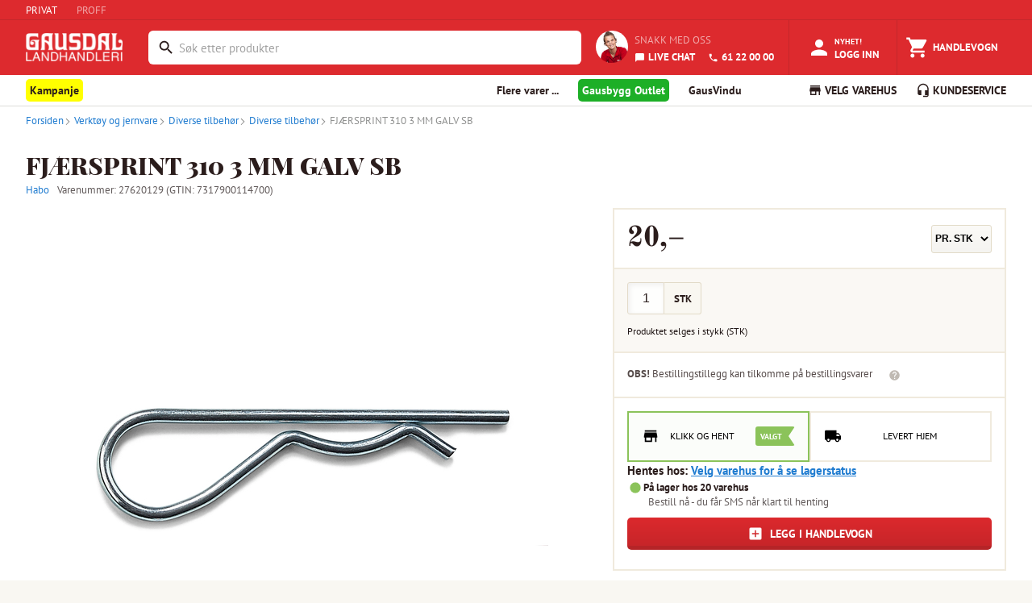

--- FILE ---
content_type: text/html; charset=utf-8
request_url: https://www.gaus.no/produkter/verktoy-og-jernvare/diverse-tilbehor/diverse-tilbehor/27620129-fjaersprint-310-3-mm-galv-sb
body_size: 20822
content:
<!DOCTYPE html><html lang="en"><head><meta charSet="utf-8" data-next-head=""/><meta name="viewport" content="width=device-width, user-scalable=no" data-next-head=""/><link rel="preload" as="image" imageSrcSet="/_next/image?url=%2Fstatic%2Fgaus-logo-white.png&amp;w=128&amp;q=75 1x, /_next/image?url=%2Fstatic%2Fgaus-logo-white.png&amp;w=256&amp;q=75 2x" data-next-head=""/><title data-next-head="">FJÆRSPRINT 310 3 MM GALV SB - Gausdal Landhandleri AS</title><meta property="og:title" content="FJÆRSPRINT 310 3 MM GALV SB" data-next-head=""/><meta property="og:type" content="product" data-next-head=""/><meta property="og:description" content="Fjærpinne av stål. Ø3,0 mm. Lengde 75 mm.

Fjærpinne av stål. Ø3,0 mm. Lengde 75 mm." data-next-head=""/><meta name="description" content="Fjærpinne av stål. Ø3,0 mm. Lengde 75 mm.

Fjærpinne av stål. Ø3,0 mm. Lengde 75 mm." data-next-head=""/><meta property="og:url" content="https://www.gaus.no/produkter/verktoy-og-jernvare/diverse-tilbehor/diverse-tilbehor/27620129-fjaersprint-310-3-mm-galv-sb" data-next-head=""/><meta property="og:image" content="https://gausdal-landhandleri-as-extra-test.imgix.net/17292087-9254-4940-b700-8466841082d9/square" data-next-head=""/><script type="application/ld+json" data-next-head="">{
  "@context": "https://schema.org/",
  "@type": "Product",
  "name": "FJÆRSPRINT 310 3 MM GALV SB",
  "description": "Fjærpinne av stål. Ø3,0 mm. Lengde 75 mm.\n\nFjærpinne av stål. Ø3,0 mm. Lengde 75 mm.",
  "sku": "STK",
  "brand": {
    "@type": "Brand",
    "name": "Habo"
  },
  "image": [
    "https://cdn.byggtjeneste.no/nobb/17292087-9254-4940-b700-8466841082d9/square"
  ],
  "url": "https://www.gaus.no/produkter/verktoy-og-jernvare/diverse-tilbehor/diverse-tilbehor/27620129-fjaersprint-310-3-mm-galv-sb",
  "category": "verktoy-og-jernvare > diverse-tilbehor > diverse-tilbehor",
  "weight": {
    "@type": "QuantitativeValue",
    "value": 0.02,
    "unitText": "kg"
  },
  "height": {
    "@type": "QuantitativeValue",
    "value": 0.5,
    "unitText": "cm"
  },
  "width": {
    "@type": "QuantitativeValue",
    "value": 6.5,
    "unitText": "cm"
  },
  "depth": {
    "@type": "QuantitativeValue",
    "value": 15,
    "unitText": "cm"
  },
  "offers": [
    {
      "@type": "Offer",
      "priceCurrency": "NOK",
      "price": 200,
      "url": "https://www.gaus.no/produkter/verktoy-og-jernvare/diverse-tilbehor/diverse-tilbehor/27620129-fjaersprint-310-3-mm-galv-sb",
      "availability": "https://schema.org/InStock",
      "itemCondition": "https://schema.org/NewCondition",
      "sku": "ESK"
    },
    {
      "@type": "Offer",
      "priceCurrency": "NOK",
      "price": 20,
      "url": "https://www.gaus.no/produkter/verktoy-og-jernvare/diverse-tilbehor/diverse-tilbehor/27620129-fjaersprint-310-3-mm-galv-sb",
      "availability": "https://schema.org/InStock",
      "itemCondition": "https://schema.org/NewCondition",
      "sku": "STK"
    }
  ]
}</script><script type="application/ld+json" data-next-head="">{
  "@context": "https://schema.org",
  "@type": "BreadcrumbList",
  "itemListElement": [
    {
      "@type": "ListItem",
      "position": 1,
      "name": "Produkter",
      "item": "https://www.gaus.no/produkter"
    },
    {
      "@type": "ListItem",
      "position": 2,
      "name": "Verktøy og jernvare",
      "item": "https://www.gaus.no/produkter/verktoy-og-jernvare"
    },
    {
      "@type": "ListItem",
      "position": 3,
      "name": "Diverse tilbehør",
      "item": "https://www.gaus.no/produkter/verktoy-og-jernvare/diverse-tilbehor"
    },
    {
      "@type": "ListItem",
      "position": 4,
      "name": "Diverse tilbehør",
      "item": "https://www.gaus.no/produkter/verktoy-og-jernvare/diverse-tilbehor/diverse-tilbehor"
    },
    {
      "@type": "ListItem",
      "position": 5,
      "name": "FJÆRSPRINT 310 3 MM GALV SB",
      "item": "https://www.gaus.no/produkter/verktoy-og-jernvare/diverse-tilbehor/diverse-tilbehor/27620129-fjaersprint-310-3-mm-galv-sb"
    }
  ]
}</script><meta name="emotion-insertion-point" content=""/><style data-emotion="mui-global 7hvpoe">html{-webkit-font-smoothing:antialiased;-moz-osx-font-smoothing:grayscale;box-sizing:border-box;-webkit-text-size-adjust:100%;}*,*::before,*::after{box-sizing:inherit;}strong,b{font-weight:700;}body{margin:0;color:rgba(0, 0, 0, 0.87);font-size:13px;font-family:PT Sans,sans-serif;font-weight:400;line-height:1.5;background-color:#fff;}@media print{body{background-color:#fff;}}body::backdrop{background-color:#fff;}</style><style data-emotion="mui-global 1prfaxn">@-webkit-keyframes mui-auto-fill{from{display:block;}}@keyframes mui-auto-fill{from{display:block;}}@-webkit-keyframes mui-auto-fill-cancel{from{display:block;}}@keyframes mui-auto-fill-cancel{from{display:block;}}</style><style data-emotion="mui-global animation-c7515d">@-webkit-keyframes animation-c7515d{0%{opacity:1;}50%{opacity:0.4;}100%{opacity:1;}}@keyframes animation-c7515d{0%{opacity:1;}50%{opacity:0.4;}100%{opacity:1;}}</style><style data-emotion="mui 1teqhsh 14ahlbq 1asab5l 150a0e3 1a0eksk 1mopp74 1yjxt39 13w895p k5r9zn 3w217i is1b5t cl1w12 7duj37 vcryad fvgl9b 5v2ak0 w4cd9x rv4tgh 2dll2f wc3ncy 1hdr45u kjv4cd 4vgrbo qi3oy1 ft78al 1d54o2s 1deoeim 725nxe 11d6ku0 lv5d3t juqnns 1bjs6ie 1ksyc2x 1045hs8 1d3bbye 5gl98n he2c8d oxcnx7 12sebaf p7ljmd 1wiwiov 5vs025 1egmgid 19fivrb 1pz85rs 1bna5ur 1piy5u2 1m81rge 1h7anqn 1f0a3zm fik78i wnwrdt k8exr7 1iwyigq 137n0we aqrr0n otn0ly 17sbd9w 1imz69a 1hxiz2f ev8k7u 5v7q5n 1qk38wv 2eqq4h 1gqc937 fa6cvr 1twm0b8 kdoebm 1192uxt l37u3e 5jrrm8 rcezyk 1j2aunj k2wu4n 1mq95ps 1lhxhwu 1o6ut8k 1292ds4 1l7oe75 r0z5mu 13u7a0g 1h7zkqc jfzixq thyt9f 1f214qg 1ezu4kp 1bsvqlj 9td6ar 1pfmo60 4qioen 1066aw9 1k20c97 1x5in6u 16hy1ud 6voqg6 wnfue5 nn53f9 vuxf0f 14umk0k f8wb7g 1cbf1l2 15830to 9vd5ud ee1lv3 1rli8fg d4l3v0 abqyn 117dy3j 1ujsey8 wa9jq2 1bx9lng 18dxuvl 1hxts0v u0yk2m 1fhw8oi 1t1ui0w ajw0bm c6l034 6hq6wx 1eikg3m 15z7s8v 10h4bfd 12bbbik 1pw092h a3n3z2 5ckwuu fgwzor fc53cf 18f8vcb 6bq9ej fghq8x lovn9n">.mui-1teqhsh{height:25px;display:-webkit-box;display:-webkit-flex;display:-ms-flexbox;display:flex;-webkit-align-items:center;-webkit-box-align:center;-ms-flex-align:center;align-items:center;background-color:#DD2A2E;border-bottom:1px solid #C4272B;}.mui-14ahlbq{max-width:1700px;width:100%;padding-right:16px;padding-left:16px;margin-right:auto;margin-left:auto;padding-right:0px;display:-webkit-box;display:-webkit-flex;display:-ms-flexbox;display:flex;}@media (min-width:992px){.mui-14ahlbq{padding-right:24px;padding-left:24px;}}@media (min-width:1200px){.mui-14ahlbq{padding-right:32px;padding-left:32px;}}@media (max-width:768px){.mui-14ahlbq{padding-right:8px;padding-left:8px;}}.mui-1asab5l{touch-action:manipulation;-webkit-text-decoration:none;text-decoration:none;background-color:transparent;cursor:pointer;font-size:inherit;color:#DD2A2E;margin-right:24px;color:#fff;}.mui-1asab5l:hover,.mui-1asab5l:focus{color:#DD2A2E;-webkit-text-decoration:none;text-decoration:none;}.mui-1asab5l:hover,.mui-1asab5l:focus{color:#FFFFFF;-webkit-text-decoration:none;text-decoration:none;}.mui-150a0e3{touch-action:manipulation;-webkit-text-decoration:none;text-decoration:none;background-color:transparent;cursor:pointer;font-size:inherit;color:#207CD0;margin-right:24px;color:rgba(255,255,255,0.59);}.mui-150a0e3:hover,.mui-150a0e3:focus{color:#DD2A2E;-webkit-text-decoration:none;text-decoration:none;}.mui-150a0e3:hover,.mui-150a0e3:focus{color:#FFFFFF;-webkit-text-decoration:none;text-decoration:none;}.mui-1a0eksk{background-color:#DD2A2E;margin:0;color:#FFFFFF;}.mui-1mopp74{display:contents;}@media (max-width:768px){.mui-1mopp74{display:none;}}.mui-1yjxt39{width:120px;padding-top:1rem;padding-bottom:0.5rem;margin-right:8px;margin-bottom:0;}.mui-13w895p{display:none;cursor:pointer;}@media (max-width:768px){.mui-13w895p{display:contents;}}.mui-k5r9zn{-webkit-flex:1;-ms-flex:1;flex:1;display:-webkit-box;display:-webkit-flex;display:-ms-flexbox;display:flex;-webkit-align-items:center;-webkit-box-align:center;-ms-flex-align:center;align-items:center;-webkit-box-pack:end;-ms-flex-pack:end;-webkit-justify-content:flex-end;justify-content:flex-end;overflow-x:hidden;margin-left:24px;}.mui-3w217i{min-width:0;padding:0;margin:0;border:0;width:100%;display:-webkit-box;display:-webkit-flex;display:-ms-flexbox;display:flex;-webkit-align-items:center;-webkit-box-align:center;-ms-flex-align:center;align-items:center;}.mui-is1b5t{width:100%;}.mui-is1b5t.Mui-focused .MuiAutocomplete-clearIndicator{visibility:visible;}@media (pointer: fine){.mui-is1b5t:hover .MuiAutocomplete-clearIndicator{visibility:visible;}}.mui-is1b5t .MuiAutocomplete-tag{margin:3px;max-width:calc(100% - 6px);}.MuiAutocomplete-hasPopupIcon.mui-is1b5t .MuiAutocomplete-inputRoot,.MuiAutocomplete-hasClearIcon.mui-is1b5t .MuiAutocomplete-inputRoot{padding-right:30px;}.MuiAutocomplete-hasPopupIcon.MuiAutocomplete-hasClearIcon.mui-is1b5t .MuiAutocomplete-inputRoot{padding-right:56px;}.mui-is1b5t .MuiAutocomplete-inputRoot .MuiAutocomplete-input{width:0;min-width:30px;}.mui-is1b5t .MuiInput-root{padding-bottom:1px;}.mui-is1b5t .MuiInput-root .MuiInput-input{padding:4px 4px 4px 0px;}.mui-is1b5t .MuiInput-root.MuiInputBase-sizeSmall .MuiInput-input{padding:2px 4px 3px 0;}.mui-is1b5t .MuiOutlinedInput-root{padding:9px;}.MuiAutocomplete-hasPopupIcon.mui-is1b5t .MuiOutlinedInput-root,.MuiAutocomplete-hasClearIcon.mui-is1b5t .MuiOutlinedInput-root{padding-right:39px;}.MuiAutocomplete-hasPopupIcon.MuiAutocomplete-hasClearIcon.mui-is1b5t .MuiOutlinedInput-root{padding-right:65px;}.mui-is1b5t .MuiOutlinedInput-root .MuiAutocomplete-input{padding:7.5px 4px 7.5px 5px;}.mui-is1b5t .MuiOutlinedInput-root .MuiAutocomplete-endAdornment{right:9px;}.mui-is1b5t .MuiOutlinedInput-root.MuiInputBase-sizeSmall{padding-top:6px;padding-bottom:6px;padding-left:6px;}.mui-is1b5t .MuiOutlinedInput-root.MuiInputBase-sizeSmall .MuiAutocomplete-input{padding:2.5px 4px 2.5px 8px;}.mui-is1b5t .MuiFilledInput-root{padding-top:19px;padding-left:8px;}.MuiAutocomplete-hasPopupIcon.mui-is1b5t .MuiFilledInput-root,.MuiAutocomplete-hasClearIcon.mui-is1b5t .MuiFilledInput-root{padding-right:39px;}.MuiAutocomplete-hasPopupIcon.MuiAutocomplete-hasClearIcon.mui-is1b5t .MuiFilledInput-root{padding-right:65px;}.mui-is1b5t .MuiFilledInput-root .MuiFilledInput-input{padding:7px 4px;}.mui-is1b5t .MuiFilledInput-root .MuiAutocomplete-endAdornment{right:9px;}.mui-is1b5t .MuiFilledInput-root.MuiInputBase-sizeSmall{padding-bottom:1px;}.mui-is1b5t .MuiFilledInput-root.MuiInputBase-sizeSmall .MuiFilledInput-input{padding:2.5px 4px;}.mui-is1b5t .MuiInputBase-hiddenLabel{padding-top:8px;}.mui-is1b5t .MuiFilledInput-root.MuiInputBase-hiddenLabel{padding-top:0;padding-bottom:0;}.mui-is1b5t .MuiFilledInput-root.MuiInputBase-hiddenLabel .MuiAutocomplete-input{padding-top:16px;padding-bottom:17px;}.mui-is1b5t .MuiFilledInput-root.MuiInputBase-hiddenLabel.MuiInputBase-sizeSmall .MuiAutocomplete-input{padding-top:8px;padding-bottom:9px;}.mui-is1b5t .MuiAutocomplete-input{-webkit-box-flex:1;-webkit-flex-grow:1;-ms-flex-positive:1;flex-grow:1;text-overflow:ellipsis;opacity:0;}.mui-is1b5t .MuiAutocomplete-input{opacity:1;}.mui-cl1w12{display:-webkit-inline-box;display:-webkit-inline-flex;display:-ms-inline-flexbox;display:inline-flex;-webkit-flex-direction:column;-ms-flex-direction:column;flex-direction:column;position:relative;min-width:0;padding:0;margin:0;border:0;vertical-align:top;margin-top:8px;margin-bottom:4px;width:100%;background-color:#FFFFFF;margin-top:4px;border-radius:6px;border:2px solid transparent;}.mui-cl1w12:focus-within{border-color:#2B1D1C;}.mui-cl1w12 fieldset{border:0;}.mui-cl1w12 .MuiOutlinedInput-root{padding-top:2px;padding-bottom:2px;padding-right:3px;font-size:0.9375rem;height:38.4px;}.mui-7duj37{font-size:13px;font-family:PT Sans,sans-serif;font-weight:400;line-height:1.4375em;color:rgba(0, 0, 0, 0.87);box-sizing:border-box;position:relative;cursor:text;display:-webkit-inline-box;display:-webkit-inline-flex;display:-ms-inline-flexbox;display:inline-flex;-webkit-align-items:center;-webkit-box-align:center;-ms-flex-align:center;align-items:center;width:100%;position:relative;border-radius:4px;padding-left:14px;padding-right:14px;}.mui-7duj37.Mui-disabled{color:rgba(0, 0, 0, 0.38);cursor:default;}.mui-7duj37:hover .MuiOutlinedInput-notchedOutline{border-color:rgba(0, 0, 0, 0.87);}@media (hover: none){.mui-7duj37:hover .MuiOutlinedInput-notchedOutline{border-color:rgba(0, 0, 0, 0.23);}}.mui-7duj37.Mui-focused .MuiOutlinedInput-notchedOutline{border-width:2px;}.mui-7duj37.Mui-focused .MuiOutlinedInput-notchedOutline{border-color:#1976d2;}.mui-7duj37.Mui-error .MuiOutlinedInput-notchedOutline{border-color:#d32f2f;}.mui-7duj37.Mui-disabled .MuiOutlinedInput-notchedOutline{border-color:rgba(0, 0, 0, 0.26);}.mui-vcryad{-webkit-user-select:none;-moz-user-select:none;-ms-user-select:none;user-select:none;width:1em;height:1em;display:inline-block;-webkit-flex-shrink:0;-ms-flex-negative:0;flex-shrink:0;-webkit-transition:fill 200ms cubic-bezier(0.4, 0, 0.2, 1) 0ms;transition:fill 200ms cubic-bezier(0.4, 0, 0.2, 1) 0ms;fill:currentColor;font-size:1.3928571428571428rem;}.mui-fvgl9b{font:inherit;letter-spacing:inherit;color:currentColor;padding:4px 0 5px;border:0;box-sizing:content-box;background:none;height:1.4375em;margin:0;-webkit-tap-highlight-color:transparent;display:block;min-width:0;width:100%;-webkit-animation-name:mui-auto-fill-cancel;animation-name:mui-auto-fill-cancel;-webkit-animation-duration:10ms;animation-duration:10ms;padding:16.5px 14px;padding-left:0;padding-right:0;}.mui-fvgl9b::-webkit-input-placeholder{color:currentColor;opacity:0.42;-webkit-transition:opacity 200ms cubic-bezier(0.4, 0, 0.2, 1) 0ms;transition:opacity 200ms cubic-bezier(0.4, 0, 0.2, 1) 0ms;}.mui-fvgl9b::-moz-placeholder{color:currentColor;opacity:0.42;-webkit-transition:opacity 200ms cubic-bezier(0.4, 0, 0.2, 1) 0ms;transition:opacity 200ms cubic-bezier(0.4, 0, 0.2, 1) 0ms;}.mui-fvgl9b::-ms-input-placeholder{color:currentColor;opacity:0.42;-webkit-transition:opacity 200ms cubic-bezier(0.4, 0, 0.2, 1) 0ms;transition:opacity 200ms cubic-bezier(0.4, 0, 0.2, 1) 0ms;}.mui-fvgl9b:focus{outline:0;}.mui-fvgl9b:invalid{box-shadow:none;}.mui-fvgl9b::-webkit-search-decoration{-webkit-appearance:none;}label[data-shrink=false]+.MuiInputBase-formControl .mui-fvgl9b::-webkit-input-placeholder{opacity:0!important;}label[data-shrink=false]+.MuiInputBase-formControl .mui-fvgl9b::-moz-placeholder{opacity:0!important;}label[data-shrink=false]+.MuiInputBase-formControl .mui-fvgl9b::-ms-input-placeholder{opacity:0!important;}label[data-shrink=false]+.MuiInputBase-formControl .mui-fvgl9b:focus::-webkit-input-placeholder{opacity:0.42;}label[data-shrink=false]+.MuiInputBase-formControl .mui-fvgl9b:focus::-moz-placeholder{opacity:0.42;}label[data-shrink=false]+.MuiInputBase-formControl .mui-fvgl9b:focus::-ms-input-placeholder{opacity:0.42;}.mui-fvgl9b.Mui-disabled{opacity:1;-webkit-text-fill-color:rgba(0, 0, 0, 0.38);}.mui-fvgl9b:-webkit-autofill{-webkit-animation-duration:5000s;animation-duration:5000s;-webkit-animation-name:mui-auto-fill;animation-name:mui-auto-fill;}.mui-fvgl9b:-webkit-autofill{border-radius:inherit;}.mui-5v2ak0{text-align:left;position:absolute;bottom:0;right:0;top:-5px;left:0;margin:0;padding:0 8px;pointer-events:none;border-radius:inherit;border-style:solid;border-width:1px;overflow:hidden;min-width:0%;border-color:rgba(0, 0, 0, 0.23);}.mui-w4cd9x{float:unset;width:auto;overflow:hidden;padding:0;line-height:11px;-webkit-transition:width 150ms cubic-bezier(0.0, 0, 0.2, 1) 0ms;transition:width 150ms cubic-bezier(0.0, 0, 0.2, 1) 0ms;}.mui-rv4tgh{display:block;min-width:135px;line-height:68px;font-size:.8125rem;position:relative;font-weight:bold;color:#fff;text-transform:uppercase;-webkit-text-decoration:none;text-decoration:none;display:-webkit-box;display:-webkit-flex;display:-ms-flexbox;display:flex;-webkit-align-items:center;-webkit-box-align:center;-ms-flex-align:center;align-items:center;-webkit-box-pack:center;-ms-flex-pack:center;-webkit-justify-content:center;justify-content:center;display:-webkit-box;display:-webkit-flex;display:-ms-flexbox;display:flex;-webkit-flex-direction:column;-ms-flex-direction:column;flex-direction:column;-webkit-align-items:center;-webkit-box-align:center;-ms-flex-align:center;align-items:center;-webkit-box-pack:center;-ms-flex-pack:center;-webkit-justify-content:center;justify-content:center;height:100%;height:68px;min-width:auto;margin-left:8px;font-size:11px;font-weight:bold;}.mui-rv4tgh:hover{color:#fff;background-color:rgba(245,245,245,0.1);cursor:pointer;}.mui-2dll2f{-webkit-user-select:none;-moz-user-select:none;-ms-user-select:none;user-select:none;width:1em;height:1em;display:inline-block;-webkit-flex-shrink:0;-ms-flex-negative:0;flex-shrink:0;-webkit-transition:fill 200ms cubic-bezier(0.4, 0, 0.2, 1) 0ms;transition:fill 200ms cubic-bezier(0.4, 0, 0.2, 1) 0ms;fill:currentColor;font-size:1.3928571428571428rem;font-size:30px!important;}.mui-wc3ncy{display:block;line-height:14px;margin-top:2px;margin-top:4px;font-size:11px;}.mui-1hdr45u{display:-webkit-box;display:-webkit-flex;display:-ms-flexbox;display:flex;-webkit-flex-direction:row;-ms-flex-direction:row;flex-direction:row;padding:18px;height:68px;-webkit-align-items:center;-webkit-box-align:center;-ms-flex-align:center;align-items:center;-webkit-box-pack:center;-ms-flex-pack:center;-webkit-justify-content:center;justify-content:center;}.mui-kjv4cd{border-radius:100px;height:40px;width:40px;margin-right:8px;}.mui-4vgrbo{color:#2B1D1C;font-family:"PT Sans",Arial,sans-serif;font-size:16px;line-height:25px;font-size:13px;line-height:20px;text-transform:uppercase;color:rgba(255,255,255,0.59);display:block;margin:0px;margin-bottom:4px;}.mui-qi3oy1{touch-action:manipulation;-webkit-text-decoration:none;text-decoration:none;background-color:transparent;cursor:pointer;font-size:inherit;color:#207CD0;color:#FFFFFF;font-weight:bold;}.mui-qi3oy1:hover,.mui-qi3oy1:focus{color:#DD2A2E;-webkit-text-decoration:none;text-decoration:none;color:#FFFFFF;}.mui-ft78al{-webkit-user-select:none;-moz-user-select:none;-ms-user-select:none;user-select:none;width:1em;height:1em;display:inline-block;-webkit-flex-shrink:0;-ms-flex-negative:0;flex-shrink:0;-webkit-transition:fill 200ms cubic-bezier(0.4, 0, 0.2, 1) 0ms;transition:fill 200ms cubic-bezier(0.4, 0, 0.2, 1) 0ms;fill:currentColor;font-size:1.3928571428571428rem;font-size:inherit;margin-right:4px;vertical-align:middle;}.mui-1d54o2s{display:block;min-width:135px;line-height:68px;font-size:.8125rem;position:relative;font-weight:bold;color:#fff;text-transform:uppercase;-webkit-text-decoration:none;text-decoration:none;display:-webkit-box;display:-webkit-flex;display:-ms-flexbox;display:flex;-webkit-align-items:center;-webkit-box-align:center;-ms-flex-align:center;align-items:center;-webkit-box-pack:center;-ms-flex-pack:center;-webkit-justify-content:center;justify-content:center;}.mui-1d54o2s:hover{color:#fff;background-color:rgba(245,245,245,0.1);cursor:pointer;}@media (max-width:768px){.mui-1d54o2s{display:-webkit-box;display:-webkit-flex;display:-ms-flexbox;display:flex;-webkit-flex-direction:column;-ms-flex-direction:column;flex-direction:column;-webkit-align-items:center;-webkit-box-align:center;-ms-flex-align:center;align-items:center;-webkit-box-pack:center;-ms-flex-pack:center;-webkit-justify-content:center;justify-content:center;height:68px;min-width:auto;margin-left:8px;font-size:11px;font-weight:bold;}}@media (min-width:768px){.mui-1d54o2s{border-left:1px solid #C4272B;border-right:1px solid #C4272B;}}.mui-1deoeim{position:relative;display:-webkit-inline-box;display:-webkit-inline-flex;display:-ms-inline-flexbox;display:inline-flex;vertical-align:middle;-webkit-flex-shrink:0;-ms-flex-negative:0;flex-shrink:0;}@media (min-width:768px){.mui-1deoeim{margin-right:4px;}}.mui-1deoeim .MuiBadge-badge{background-color:#8BC35A;color:white;right:8px;top:2px;}.mui-725nxe{-webkit-user-select:none;-moz-user-select:none;-ms-user-select:none;user-select:none;width:1em;height:1em;display:inline-block;-webkit-flex-shrink:0;-ms-flex-negative:0;flex-shrink:0;-webkit-transition:fill 200ms cubic-bezier(0.4, 0, 0.2, 1) 0ms;transition:fill 200ms cubic-bezier(0.4, 0, 0.2, 1) 0ms;fill:currentColor;font-size:1.3928571428571428rem;font-size:30px!important;}.mui-11d6ku0{display:-webkit-box;display:-webkit-flex;display:-ms-flexbox;display:flex;-webkit-flex-direction:row;-ms-flex-direction:row;flex-direction:row;-webkit-box-flex-wrap:wrap;-webkit-flex-wrap:wrap;-ms-flex-wrap:wrap;flex-wrap:wrap;-webkit-box-pack:center;-ms-flex-pack:center;-webkit-justify-content:center;justify-content:center;-webkit-align-content:center;-ms-flex-line-pack:center;align-content:center;-webkit-align-items:center;-webkit-box-align:center;-ms-flex-align:center;align-items:center;position:absolute;box-sizing:border-box;font-family:PT Sans,sans-serif;font-weight:500;font-size:0.6964285714285714rem;min-width:20px;line-height:1;padding:0 6px;height:20px;border-radius:10px;z-index:1;-webkit-transition:-webkit-transform 225ms cubic-bezier(0.4, 0, 0.2, 1) 0ms;transition:transform 225ms cubic-bezier(0.4, 0, 0.2, 1) 0ms;top:0;right:0;-webkit-transform:scale(1) translate(50%, -50%);-moz-transform:scale(1) translate(50%, -50%);-ms-transform:scale(1) translate(50%, -50%);transform:scale(1) translate(50%, -50%);transform-origin:100% 0%;-webkit-transition:-webkit-transform 195ms cubic-bezier(0.4, 0, 0.2, 1) 0ms;transition:transform 195ms cubic-bezier(0.4, 0, 0.2, 1) 0ms;}.mui-11d6ku0.MuiBadge-invisible{-webkit-transform:scale(0) translate(50%, -50%);-moz-transform:scale(0) translate(50%, -50%);-ms-transform:scale(0) translate(50%, -50%);transform:scale(0) translate(50%, -50%);}.mui-lv5d3t{display:block;line-height:14px;margin-top:4px;}.mui-juqnns{color:#2B1D1C;font-family:"PT Sans",Arial,sans-serif;font-size:16px;line-height:25px;font-size:13px;line-height:20px;margin:0px;padding:0px;color:#FFFFFF;}.mui-1bjs6ie{display:block;min-width:135px;line-height:68px;font-size:.8125rem;position:relative;font-weight:bold;color:#fff;text-transform:uppercase;-webkit-text-decoration:none;text-decoration:none;display:-webkit-box;display:-webkit-flex;display:-ms-flexbox;display:flex;-webkit-align-items:center;-webkit-box-align:center;-ms-flex-align:center;align-items:center;-webkit-box-pack:center;-ms-flex-pack:center;-webkit-justify-content:center;justify-content:center;}.mui-1bjs6ie:hover{color:#fff;background-color:rgba(245,245,245,0.1);cursor:pointer;}@media (max-width:768px){.mui-1bjs6ie{display:-webkit-box;display:-webkit-flex;display:-ms-flexbox;display:flex;-webkit-flex-direction:column;-ms-flex-direction:column;flex-direction:column;-webkit-align-items:center;-webkit-box-align:center;-ms-flex-align:center;align-items:center;-webkit-box-pack:center;-ms-flex-pack:center;-webkit-justify-content:center;justify-content:center;height:68px;min-width:auto;margin-left:8px;font-size:11px;font-weight:bold;}}.mui-1ksyc2x{height:38px;overflow:hidden;background-color:#FFFFFF;box-shadow:0 1px 0 0 #DEDCD9;margin-bottom:1px;}.mui-1045hs8{max-width:1700px;width:100%;padding-right:16px;padding-left:16px;margin-right:auto;margin-left:auto;}@media (min-width:992px){.mui-1045hs8{padding-right:24px;padding-left:24px;}}@media (min-width:1200px){.mui-1045hs8{padding-right:32px;padding-left:32px;}}.mui-1d3bbye{box-sizing:border-box;display:-webkit-box;display:-webkit-flex;display:-ms-flexbox;display:flex;-webkit-box-flex-wrap:wrap;-webkit-flex-wrap:wrap;-ms-flex-wrap:wrap;flex-wrap:wrap;width:100%;-webkit-flex-direction:row;-ms-flex-direction:row;flex-direction:row;}.mui-5gl98n{box-sizing:border-box;margin:0;-webkit-flex-direction:row;-ms-flex-direction:row;flex-direction:row;-webkit-flex-basis:33.333333%;-ms-flex-preferred-size:33.333333%;flex-basis:33.333333%;-webkit-box-flex:0;-webkit-flex-grow:0;-ms-flex-positive:0;flex-grow:0;max-width:33.333333%;}@media (min-width:768px){.mui-5gl98n{-webkit-flex-basis:66.666667%;-ms-flex-preferred-size:66.666667%;flex-basis:66.666667%;-webkit-box-flex:0;-webkit-flex-grow:0;-ms-flex-positive:0;flex-grow:0;max-width:66.666667%;}}@media (min-width:992px){.mui-5gl98n{-webkit-flex-basis:66.666667%;-ms-flex-preferred-size:66.666667%;flex-basis:66.666667%;-webkit-box-flex:0;-webkit-flex-grow:0;-ms-flex-positive:0;flex-grow:0;max-width:66.666667%;}}@media (min-width:1200px){.mui-5gl98n{-webkit-flex-basis:75%;-ms-flex-preferred-size:75%;flex-basis:75%;-webkit-box-flex:0;-webkit-flex-grow:0;-ms-flex-positive:0;flex-grow:0;max-width:75%;}}.mui-he2c8d{-webkit-text-decoration:none;text-decoration:none;display:-webkit-inline-box;display:-webkit-inline-flex;display:-ms-inline-flexbox;display:inline-flex;-webkit-align-items:center;-webkit-box-align:center;-ms-flex-align:center;align-items:center;font-weight:700;font-size:14px;line-height:38px;cursor:pointer;border:0;background:none;font-family:"PT Sans",Arial,sans-serif;color:#2B1D1C;}.mui-he2c8d:hover{color:#2B1D1C;-webkit-text-decoration:none;text-decoration:none;}.mui-he2c8d:visited{color:#2B1D1C;-webkit-text-decoration:none;text-decoration:none;}.mui-oxcnx7{-webkit-user-select:none;-moz-user-select:none;-ms-user-select:none;user-select:none;width:1em;height:1em;display:inline-block;-webkit-flex-shrink:0;-ms-flex-negative:0;flex-shrink:0;-webkit-transition:fill 200ms cubic-bezier(0.4, 0, 0.2, 1) 0ms;transition:fill 200ms cubic-bezier(0.4, 0, 0.2, 1) 0ms;fill:currentColor;font-size:inherit;font-size:1.125rem!important;margin-right:3px;}.mui-12sebaf{list-style:none;padding:0px;margin:0px;}.mui-p7ljmd{display:inline-block;padding:0px;margin:0px;position:relative;margin-right:24px;}.mui-1wiwiov{-webkit-text-decoration:none;text-decoration:none;display:-webkit-inline-box;display:-webkit-inline-flex;display:-ms-inline-flexbox;display:inline-flex;-webkit-align-items:center;-webkit-box-align:center;-ms-flex-align:center;align-items:center;font-weight:700;font-size:14px;line-height:38px;cursor:pointer;border:0;background:none;font-family:"PT Sans",Arial,sans-serif;color:#2B1D1C;display:inline!important;padding-right:5px;padding-left:5px;padding-top:5px;padding-bottom:5px;background-color:yellow;border-radius:5px;}.mui-1wiwiov:hover{color:#2B1D1C;-webkit-text-decoration:none;text-decoration:none;}.mui-1wiwiov:visited{color:#2B1D1C;-webkit-text-decoration:none;text-decoration:none;}.mui-5vs025{-webkit-text-decoration:none;text-decoration:none;display:-webkit-inline-box;display:-webkit-inline-flex;display:-ms-inline-flexbox;display:inline-flex;-webkit-align-items:center;-webkit-box-align:center;-ms-flex-align:center;align-items:center;font-weight:700;font-size:14px;line-height:38px;cursor:pointer;border:0;background:none;font-family:"PT Sans",Arial,sans-serif;color:#2B1D1C;display:inline!important;color:white;padding-right:5px;padding-left:5px;padding-top:5px;padding-bottom:5px;background-color:#1daf27;border-radius:5px;}.mui-5vs025:hover{color:#2B1D1C;-webkit-text-decoration:none;text-decoration:none;}.mui-5vs025:visited{color:#2B1D1C;-webkit-text-decoration:none;text-decoration:none;}.mui-5vs025:visited{color:white;-webkit-text-decoration:none;text-decoration:none;}.mui-1egmgid{box-sizing:border-box;margin:0;-webkit-flex-direction:row;-ms-flex-direction:row;flex-direction:row;-webkit-flex-basis:66.666667%;-ms-flex-preferred-size:66.666667%;flex-basis:66.666667%;-webkit-box-flex:0;-webkit-flex-grow:0;-ms-flex-positive:0;flex-grow:0;max-width:66.666667%;}@media (min-width:768px){.mui-1egmgid{-webkit-flex-basis:33.333333%;-ms-flex-preferred-size:33.333333%;flex-basis:33.333333%;-webkit-box-flex:0;-webkit-flex-grow:0;-ms-flex-positive:0;flex-grow:0;max-width:33.333333%;}}@media (min-width:992px){.mui-1egmgid{-webkit-flex-basis:33.333333%;-ms-flex-preferred-size:33.333333%;flex-basis:33.333333%;-webkit-box-flex:0;-webkit-flex-grow:0;-ms-flex-positive:0;flex-grow:0;max-width:33.333333%;}}@media (min-width:1200px){.mui-1egmgid{-webkit-flex-basis:25%;-ms-flex-preferred-size:25%;flex-basis:25%;-webkit-box-flex:0;-webkit-flex-grow:0;-ms-flex-positive:0;flex-grow:0;max-width:25%;}}.mui-19fivrb{list-style:none;padding:0px;margin:0px;text-align:right;}.mui-1pz85rs{display:inline-block;padding:0px;margin:0px;position:relative;margin-right:24px;margin-right:0px;margin-left:24px;}.mui-1bna5ur{-webkit-text-decoration:none;text-decoration:none;display:-webkit-inline-box;display:-webkit-inline-flex;display:-ms-inline-flexbox;display:inline-flex;-webkit-align-items:center;-webkit-box-align:center;-ms-flex-align:center;align-items:center;font-weight:700;font-size:14px;line-height:38px;cursor:pointer;border:0;background:none;font-family:"PT Sans",Arial,sans-serif;color:#2B1D1C;background:none;border:none;padding:0;margin:0;cursor:pointer;font:inherit;font-weight:700;font-size:14px;line-height:38px;}.mui-1bna5ur:hover{color:#2B1D1C;-webkit-text-decoration:none;text-decoration:none;}.mui-1bna5ur:visited{color:#2B1D1C;-webkit-text-decoration:none;text-decoration:none;}.mui-1piy5u2{min-height:1000px;background-color:#F9F7F2;position:relative;overflow:hidden;background-color:#FFFFFF;}.mui-1m81rge{max-width:1700px;width:100%;padding-right:16px;padding-left:16px;margin-right:auto;margin-left:auto;max-width:1366px;}@media (min-width:992px){.mui-1m81rge{padding-right:24px;padding-left:24px;}}@media (min-width:1200px){.mui-1m81rge{padding-right:32px;padding-left:32px;}}.mui-1h7anqn{display:-webkit-box;display:-webkit-flex;display:-ms-flexbox;display:flex;-webkit-flex-direction:column;-ms-flex-direction:column;flex-direction:column;-webkit-box-flex-wrap:wrap;-webkit-flex-wrap:wrap;-ms-flex-wrap:wrap;flex-wrap:wrap;}.mui-1f0a3zm{line-height:35px;display:'flex';}.mui-fik78i{-webkit-user-select:none;-moz-user-select:none;-ms-user-select:none;user-select:none;width:1em;height:1em;display:inline-block;-webkit-flex-shrink:0;-ms-flex-negative:0;flex-shrink:0;-webkit-transition:fill 200ms cubic-bezier(0.4, 0, 0.2, 1) 0ms;transition:fill 200ms cubic-bezier(0.4, 0, 0.2, 1) 0ms;fill:currentColor;font-size:1.3928571428571428rem;color:rgba(32,33,32,0.5);display:-webkit-inline-box;display:-webkit-inline-flex;display:-ms-inline-flexbox;display:inline-flex;vertical-align:middle;text-align:left;font-size:10px!important;margin-right:10;}.mui-wnwrdt{color:rgba(32,33,32,0.5);}.mui-k8exr7{display:-webkit-box;display:-webkit-flex;display:-ms-flexbox;display:flex;-webkit-align-items:flex-end;-webkit-box-align:flex-end;-ms-flex-align:flex-end;align-items:flex-end;}.mui-k8exr7 >span{margin-left:15px!important;}.mui-1iwyigq{font-family:"Playfair Display",Arial,sans-serif;color:#2B1D1C;font-weight:normal;font-size:120px;line-height:147px;line-height:125%;margin:0px;padding:0px;font-size:30px;margin-top:25px;margin-bottom:25px;margin-top:20px;margin-bottom:5px;}@media (max-width:768px){.mui-1iwyigq{padding-right:8px;padding-left:8px;}}.mui-137n0we{box-sizing:border-box;display:-webkit-box;display:-webkit-flex;display:-ms-flexbox;display:flex;-webkit-box-flex-wrap:wrap;-webkit-flex-wrap:wrap;-ms-flex-wrap:wrap;flex-wrap:wrap;width:100%;-webkit-flex-direction:row;-ms-flex-direction:row;flex-direction:row;width:calc(100% + 32px);margin-left:calc(-1 * 32px);}.mui-137n0we>.MuiGrid-item{padding-left:32px;}.mui-aqrr0n{box-sizing:border-box;margin:0;-webkit-flex-direction:row;-ms-flex-direction:row;flex-direction:row;-webkit-flex-basis:100%;-ms-flex-preferred-size:100%;flex-basis:100%;-webkit-box-flex:0;-webkit-flex-grow:0;-ms-flex-positive:0;flex-grow:0;max-width:100%;}@media (min-width:768px){.mui-aqrr0n{-webkit-flex-basis:50%;-ms-flex-preferred-size:50%;flex-basis:50%;-webkit-box-flex:0;-webkit-flex-grow:0;-ms-flex-positive:0;flex-grow:0;max-width:50%;}}@media (min-width:992px){.mui-aqrr0n{-webkit-flex-basis:58.333333%;-ms-flex-preferred-size:58.333333%;flex-basis:58.333333%;-webkit-box-flex:0;-webkit-flex-grow:0;-ms-flex-positive:0;flex-grow:0;max-width:58.333333%;}}@media (min-width:1200px){.mui-aqrr0n{-webkit-flex-basis:58.333333%;-ms-flex-preferred-size:58.333333%;flex-basis:58.333333%;-webkit-box-flex:0;-webkit-flex-grow:0;-ms-flex-positive:0;flex-grow:0;max-width:58.333333%;}}.mui-otn0ly .image-gallery-slide .image-gallery-image{max-width:100%;width:auto;}.mui-otn0ly .fullscreen .image-gallery-slide .image-gallery-image{max-width:initial;width:100%;}.mui-17sbd9w{box-sizing:border-box;margin:0;-webkit-flex-direction:row;-ms-flex-direction:row;flex-direction:row;-webkit-flex-basis:100%;-ms-flex-preferred-size:100%;flex-basis:100%;-webkit-box-flex:0;-webkit-flex-grow:0;-ms-flex-positive:0;flex-grow:0;max-width:100%;}@media (min-width:768px){.mui-17sbd9w{-webkit-flex-basis:50%;-ms-flex-preferred-size:50%;flex-basis:50%;-webkit-box-flex:0;-webkit-flex-grow:0;-ms-flex-positive:0;flex-grow:0;max-width:50%;}}@media (min-width:992px){.mui-17sbd9w{-webkit-flex-basis:41.666667%;-ms-flex-preferred-size:41.666667%;flex-basis:41.666667%;-webkit-box-flex:0;-webkit-flex-grow:0;-ms-flex-positive:0;flex-grow:0;max-width:41.666667%;}}@media (min-width:1200px){.mui-17sbd9w{-webkit-flex-basis:41.666667%;-ms-flex-preferred-size:41.666667%;flex-basis:41.666667%;-webkit-box-flex:0;-webkit-flex-grow:0;-ms-flex-positive:0;flex-grow:0;max-width:41.666667%;}}.mui-1imz69a{display:-webkit-box;display:-webkit-flex;display:-ms-flexbox;display:flex;-webkit-flex-direction:column;-ms-flex-direction:column;flex-direction:column;-webkit-box-pack:center;-ms-flex-pack:center;-webkit-justify-content:center;justify-content:center;-webkit-align-items:flex-start;-webkit-box-align:flex-start;-ms-flex-align:flex-start;align-items:flex-start;padding:16px;background:#FFFFFF;border-top:2px solid #F0EADD;border-right:2px solid #F0EADD;border-left:2px solid #F0EADD;width:100%;}.mui-1hxiz2f{display:-webkit-box;display:-webkit-flex;display:-ms-flexbox;display:flex;-webkit-flex-direction:column;-ms-flex-direction:column;flex-direction:column;width:100%;padding:0px 0px 12px;border-bottom:1px solid #EFEADE;border-bottom:0;padding:0;}.mui-ev8k7u{display:-webkit-box;display:-webkit-flex;display:-ms-flexbox;display:flex;-webkit-flex-direction:row;-ms-flex-direction:row;flex-direction:row;-webkit-box-pack:justify;-webkit-justify-content:space-between;justify-content:space-between;-webkit-align-items:center;-webkit-box-align:center;-ms-flex-align:center;align-items:center;gap:4px;width:100%;}.mui-5v7q5n{font-family:"Old Standard TT",Arial,sans-serif;margin:0px;padding:0px;color:#2B1D1C;color:#2B1D1C;font-weight:normal;font-size:35px;line-height:40px;}.mui-1qk38wv{display:-webkit-inline-box;display:-webkit-inline-flex;display:-ms-inline-flexbox;display:inline-flex;-webkit-flex-direction:column;-ms-flex-direction:column;flex-direction:column;position:relative;min-width:0;padding:0;margin:0;border:0;vertical-align:top;}.mui-2eqq4h{font-size:12px;margin-left:5px;width:75px;height:35px;border:1px solid #E2DBC8;background-color:$body-color;background:linear-gradient(180deg,#FBFAF7 0%,#F5F4F1 100%);min-width:58px;font-weight:bold;text-transform:uppercase;border-radius:3px;}@media (min-width:470px){.mui-2eqq4h{margin-left:30px;}}.mui-1gqc937{padding-top:50px;background-color:rgba(240,234,221,0.32);border:2px solid #F0EADD;padding-top:16px;padding-left:16px;padding-bottom:16px;padding-right:16px;}.mui-fa6cvr{height:40px;width:46px;background-color:#FEFEFD;border:1px solid #E2DAC8;border-radius:3px 0 0 3px;box-shadow:inset 2px 2px 6px 0 rgba(43,29,28,0.07);float:left;text-align:center;font-size:16px;line-height:26px;color:#2b1d1c;-moz-appearance:textfield;}.mui-fa6cvr::-webkit-outer-spin-button,.mui-fa6cvr::-webkit-inner-spin-button{-webkit-appearance:none;margin:0;}.mui-1twm0b8{height:40px;width:46px;background-color:#F9F7F1;border:1px solid #E2DBC8;border-left:none;border-color:#e2dbc8;border-radius:0 3px 3px 0;padding:0;}.mui-kdoebm{font-weight:bold;color:#2b1d1c;text-transform:uppercase;text-align:center;}.mui-1192uxt{font-size:.75rem;line-height:18px;margin-top:12px;color:#201615;}.mui-l37u3e{border-bottom:2px solid #F0EADD;}.mui-5jrrm8{border-right:2px solid #F0EADD;border-left:2px solid #F0EADD;}.mui-rcezyk{-webkit-align-items:center;-webkit-box-align:center;-ms-flex-align:center;align-items:center;height:56px;max-height:56px;background-color:#FFFFFF;border-top:2px solid #F0EADD;padding:0px 16px;display:-webkit-box;display:-webkit-flex;display:-ms-flexbox;display:flex;-webkit-flex-direction:row;-ms-flex-direction:row;flex-direction:row;font-size:13px;font-weight:normal;color:#554A49;-webkit-box-pack:justify;-webkit-justify-content:space-between;justify-content:space-between;border-top:0;border-bottom:2px solid #F0EADD;}.mui-k2wu4n{-webkit-user-select:none;-moz-user-select:none;-ms-user-select:none;user-select:none;width:1em;height:1em;display:inline-block;-webkit-flex-shrink:0;-ms-flex-negative:0;flex-shrink:0;-webkit-transition:fill 200ms cubic-bezier(0.4, 0, 0.2, 1) 0ms;transition:fill 200ms cubic-bezier(0.4, 0, 0.2, 1) 0ms;fill:currentColor;font-size:1.3928571428571428rem;display:-webkit-'inline-block';display:'inline-block';vertical-align:middle;margin-left:20px;font-size:15px!important;margin-right:8px;color:#C0BAB3;}#2B1D1C#2B1D1C .mui-k2wu4n:hover,.mui-k2wu4n:focus{color:#2B1D1C;}.mui-1mq95ps{display:-webkit-box;display:-webkit-flex;display:-ms-flexbox;display:flex;-webkit-flex-direction:column;-ms-flex-direction:column;flex-direction:column;gap:4px;width:100%;}@media (min-width:778px){.mui-1mq95ps{-webkit-flex-direction:row;-ms-flex-direction:row;flex-direction:row;gap:16px;}}.mui-1lhxhwu{display:-webkit-box;display:-webkit-flex;display:-ms-flexbox;display:flex;-webkit-box-pack:justify;-webkit-justify-content:space-between;justify-content:space-between;-webkit-align-items:center;-webkit-box-align:center;-ms-flex-align:center;align-items:center;padding:16px;border:2px solid #8BC35A;background-color:rgba(139, 195, 90, 0.03);cursor:pointer;text-align:left;width:100%;}.mui-1lhxhwu:hover{border-color:#8BC35A;}@media (min-width:778px){.mui-1lhxhwu{width:50%;}}.mui-1o6ut8k{font-weight:700;font-size:12px;margin:0;display:-webkit-box;display:-webkit-flex;display:-ms-flexbox;display:flex;-webkit-align-items:center;-webkit-box-align:center;-ms-flex-align:center;align-items:center;gap:8px;}.mui-1292ds4{margin-right:10px;color:#000;min-width:100px;padding-right:10px;height:0;border-bottom:12px solid #8BC35A;border-top:12px solid #8BC35A;border-right:8px solid transparent;border-radius:3px;display:inline-block;vertical-align:middle;}.mui-1l7oe75{margin-top:0px;font-size:13px;font-size:.8125rem;font-family:PT sans;text-transform:uppercase;font-weight:bold;line-height:0.1rem;margin-left:10px;}.mui-r0z5mu{display:-webkit-box;display:-webkit-flex;display:-ms-flexbox;display:flex;-webkit-box-pack:justify;-webkit-justify-content:space-between;justify-content:space-between;-webkit-align-items:center;-webkit-box-align:center;-ms-flex-align:center;align-items:center;padding:16px;border:2px solid #F0EADD;background-color:#fff;cursor:pointer;text-align:left;width:100%;}.mui-r0z5mu:hover{border-color:#DBD1B8;}@media (min-width:778px){.mui-r0z5mu{width:50%;}}.mui-13u7a0g{display:-webkit-box;display:-webkit-flex;display:-ms-flexbox;display:flex;-webkit-box-pack:justify;-webkit-justify-content:space-between;justify-content:space-between;width:100%;}@media (min-width:0px){.mui-13u7a0g{gap:5px;-webkit-flex-direction:column;-ms-flex-direction:column;flex-direction:column;}}@media (min-width:768px){.mui-13u7a0g{gap:10px;-webkit-flex-direction:row;-ms-flex-direction:row;flex-direction:row;}}.mui-1h7zkqc{color:#2B1D1C;font-family:"PT Sans",Arial,sans-serif;font-size:16px;line-height:25px;margin:0;font-size:15px;line-height:22px;}.mui-jfzixq{color:#207CD0;background:none;-webkit-text-decoration:underline;text-decoration:underline;border:none;padding:0;margin:0;cursor:pointer;font:inherit;font-weight:700;font-size:15px;}.mui-thyt9f{color:#2B1D1C;font-family:"PT Sans",Arial,sans-serif;font-size:16px;line-height:25px;margin:0;font-size:13px;line-height:20px;}.mui-1f214qg{-webkit-user-select:none;-moz-user-select:none;-ms-user-select:none;user-select:none;width:1em;height:1em;display:inline-block;-webkit-flex-shrink:0;-ms-flex-negative:0;flex-shrink:0;-webkit-transition:fill 200ms cubic-bezier(0.4, 0, 0.2, 1) 0ms;transition:fill 200ms cubic-bezier(0.4, 0, 0.2, 1) 0ms;fill:currentColor;font-size:1.3928571428571428rem;font-size:20px;}.mui-1ezu4kp{border:0px;color:#FFFFFF;text-transform:uppercase;vertical-align:middle;font-weight:bold;font-family:PT sans;line-height:1;border-radius:5px;cursor:pointer;text-align:center;font-size:20px;line-height:20px;padding:10px 20px 6px;background:linear-gradient(180deg,#DC292D 0%,#C72529 100%);border-bottom:5px solid #B52427;font-size:14px;line-height:30px;padding:5px 30px 0px 30px;}.mui-1ezu4kp:disabled{cursor:not-allowed;pointer-events:all!important;}.mui-1ezu4kp:hover{background:linear-gradient(180deg,#DE3D41 0%,#C9373B 100%);border-bottom:5px solid #B83539;color:#fff;}.mui-1ezu4kp:active{background:linear-gradient(180deg,#BB2226 0%,#A91F23 100%);border-bottom:5px solid #981E21;}.mui-1ezu4kp:disabled{background:#E9EBEC;box-shadow:0px 6px 0px #E9EBEC;color:#A3A9AE;border-color:#E9EBEC;}.mui-1bsvqlj{-webkit-user-select:none;-moz-user-select:none;-ms-user-select:none;user-select:none;width:1em;height:1em;display:inline-block;-webkit-flex-shrink:0;-ms-flex-negative:0;flex-shrink:0;-webkit-transition:fill 200ms cubic-bezier(0.4, 0, 0.2, 1) 0ms;transition:fill 200ms cubic-bezier(0.4, 0, 0.2, 1) 0ms;fill:currentColor;font-size:1.3928571428571428rem;font-size:20px!important;margin-right:8px;color:white;vertical-align:middle;display:-webkit-inline-box;display:-webkit-inline-flex;display:-ms-inline-flexbox;display:inline-flex;margin-bottom:3px;}.mui-9td6ar{font-size:.8125rem;line-height:22px;font-weight:bold;color:#201615;text-transform:uppercase;margin-top:10px;margin-bottom:30px;}.mui-1pfmo60{-webkit-user-select:none;-moz-user-select:none;-ms-user-select:none;user-select:none;width:1em;height:1em;display:inline-block;-webkit-flex-shrink:0;-ms-flex-negative:0;flex-shrink:0;-webkit-transition:fill 200ms cubic-bezier(0.4, 0, 0.2, 1) 0ms;transition:fill 200ms cubic-bezier(0.4, 0, 0.2, 1) 0ms;fill:currentColor;font-size:1.3928571428571428rem;margin-right:5px;margin-left:10px;color:#2B1D1C;display:-webkit-inline-box;display:-webkit-inline-flex;display:-ms-inline-flexbox;display:inline-flex;vertical-align:middle;text-align:left;font-size:18px!important;display:-webkit-inline-box;display:-webkit-inline-flex;display:-ms-inline-flexbox;display:inline-flex;vertical-align:middle;}.mui-4qioen{color:#2B1D1C;font-family:"PT Sans",Arial,sans-serif;font-size:16px;line-height:25px;font-size:13px;line-height:20px;}.mui-1066aw9{background-color:#F9F7F2;overflow:hidden;position:relative;min-height:calc(100vh + 51px);}.mui-1k20c97{box-sizing:border-box;margin:0;-webkit-flex-direction:row;-ms-flex-direction:row;flex-direction:row;-webkit-flex-basis:100%;-ms-flex-preferred-size:100%;flex-basis:100%;-webkit-box-flex:0;-webkit-flex-grow:0;-ms-flex-positive:0;flex-grow:0;max-width:100%;}@media (min-width:768px){.mui-1k20c97{-webkit-flex-basis:100%;-ms-flex-preferred-size:100%;flex-basis:100%;-webkit-box-flex:0;-webkit-flex-grow:0;-ms-flex-positive:0;flex-grow:0;max-width:100%;}}@media (min-width:992px){.mui-1k20c97{-webkit-flex-basis:58.333333%;-ms-flex-preferred-size:58.333333%;flex-basis:58.333333%;-webkit-box-flex:0;-webkit-flex-grow:0;-ms-flex-positive:0;flex-grow:0;max-width:58.333333%;}}@media (min-width:1200px){.mui-1k20c97{-webkit-flex-basis:58.333333%;-ms-flex-preferred-size:58.333333%;flex-basis:58.333333%;-webkit-box-flex:0;-webkit-flex-grow:0;-ms-flex-positive:0;flex-grow:0;max-width:58.333333%;}}.mui-1x5in6u{color:#2B1D1C;font-family:"PT Sans",Arial,sans-serif;font-size:23px;line-height:31px;font-weight:bold;margin:0px;padding:0px;}.mui-16hy1ud{margin-bottom:15px;}.mui-16hy1ud >span{font-size:16px;line-height:25px;white-space:pre-wrap;}.mui-6voqg6{background-color:#fff;color:rgba(0, 0, 0, 0.87);-webkit-transition:box-shadow 300ms cubic-bezier(0.4, 0, 0.2, 1) 0ms;transition:box-shadow 300ms cubic-bezier(0.4, 0, 0.2, 1) 0ms;box-shadow:var(--Paper-shadow);background-image:var(--Paper-overlay);position:relative;-webkit-transition:margin 150ms cubic-bezier(0.4, 0, 0.2, 1) 0ms;transition:margin 150ms cubic-bezier(0.4, 0, 0.2, 1) 0ms;overflow-anchor:none;}.mui-6voqg6::before{position:absolute;left:0;top:-1px;right:0;height:1px;content:"";opacity:1;background-color:rgba(0, 0, 0, 0.12);-webkit-transition:opacity 150ms cubic-bezier(0.4, 0, 0.2, 1) 0ms,background-color 150ms cubic-bezier(0.4, 0, 0.2, 1) 0ms;transition:opacity 150ms cubic-bezier(0.4, 0, 0.2, 1) 0ms,background-color 150ms cubic-bezier(0.4, 0, 0.2, 1) 0ms;}.mui-6voqg6:first-of-type::before{display:none;}.mui-6voqg6.Mui-expanded::before{opacity:0;}.mui-6voqg6.Mui-expanded:first-of-type{margin-top:0;}.mui-6voqg6.Mui-expanded:last-of-type{margin-bottom:0;}.mui-6voqg6.Mui-expanded+.mui-6voqg6.Mui-expanded::before{display:none;}.mui-6voqg6.Mui-disabled{background-color:rgba(0, 0, 0, 0.12);}.mui-6voqg6:before{background-color:transparent!important;}.mui-wnfue5{all:unset;}.mui-nn53f9{display:-webkit-inline-box;display:-webkit-inline-flex;display:-ms-inline-flexbox;display:inline-flex;-webkit-align-items:center;-webkit-box-align:center;-ms-flex-align:center;align-items:center;-webkit-box-pack:center;-ms-flex-pack:center;-webkit-justify-content:center;justify-content:center;position:relative;box-sizing:border-box;-webkit-tap-highlight-color:transparent;background-color:transparent;outline:0;border:0;margin:0;border-radius:0;padding:0;cursor:pointer;-webkit-user-select:none;-moz-user-select:none;-ms-user-select:none;user-select:none;vertical-align:middle;-moz-appearance:none;-webkit-appearance:none;-webkit-text-decoration:none;text-decoration:none;color:inherit;display:-webkit-box;display:-webkit-flex;display:-ms-flexbox;display:flex;width:100%;min-height:48px;padding:0px 16px;-webkit-transition:min-height 150ms cubic-bezier(0.4, 0, 0.2, 1) 0ms,background-color 150ms cubic-bezier(0.4, 0, 0.2, 1) 0ms;transition:min-height 150ms cubic-bezier(0.4, 0, 0.2, 1) 0ms,background-color 150ms cubic-bezier(0.4, 0, 0.2, 1) 0ms;padding:16px;background-color:#F9F7F2;border:2px solid #EFEADE;}.mui-nn53f9::-moz-focus-inner{border-style:none;}.mui-nn53f9.Mui-disabled{pointer-events:none;cursor:default;}@media print{.mui-nn53f9{-webkit-print-color-adjust:exact;color-adjust:exact;}}.mui-nn53f9.Mui-focusVisible{background-color:rgba(0, 0, 0, 0.12);}.mui-nn53f9.Mui-disabled{opacity:0.38;}.mui-nn53f9:hover:not(.Mui-disabled){cursor:pointer;}.mui-nn53f9>div{margin-bottom:0px;margin-top:0px;}.mui-vuxf0f{display:-webkit-box;display:-webkit-flex;display:-ms-flexbox;display:flex;text-align:start;-webkit-box-flex:1;-webkit-flex-grow:1;-ms-flex-positive:1;flex-grow:1;margin:12px 0;}.mui-14umk0k{color:#2B1D1C;font-family:"PT Sans",Arial,sans-serif;font-size:23px;line-height:31px;font-weight:bold;margin:0px;padding:0px;font-size:18px;line-height:27px;}.mui-f8wb7g{display:-webkit-box;display:-webkit-flex;display:-ms-flexbox;display:flex;color:rgba(0, 0, 0, 0.54);-webkit-transform:rotate(0deg);-moz-transform:rotate(0deg);-ms-transform:rotate(0deg);transform:rotate(0deg);-webkit-transition:-webkit-transform 150ms cubic-bezier(0.4, 0, 0.2, 1) 0ms;transition:transform 150ms cubic-bezier(0.4, 0, 0.2, 1) 0ms;}.mui-f8wb7g.Mui-expanded{-webkit-transform:rotate(180deg);-moz-transform:rotate(180deg);-ms-transform:rotate(180deg);transform:rotate(180deg);}.mui-1cbf1l2{height:0;overflow:hidden;-webkit-transition:height 300ms cubic-bezier(0.4, 0, 0.2, 1) 0ms;transition:height 300ms cubic-bezier(0.4, 0, 0.2, 1) 0ms;height:auto;overflow:visible;}.mui-15830to{display:-webkit-box;display:-webkit-flex;display:-ms-flexbox;display:flex;width:100%;}.mui-9vd5ud{width:100%;}.mui-ee1lv3{padding:8px 16px 16px;display:-webkit-box;display:-webkit-flex;display:-ms-flexbox;display:flex;-webkit-flex-direction:column!important;-ms-flex-direction:column!important;flex-direction:column!important;border-right:2px solid #F0EADD;border-left:2px solid #F0EADD;padding:0;}.mui-1rli8fg{display:-webkit-box;display:-webkit-flex;display:-ms-flexbox;display:flex;-webkit-flex-direction:row;-ms-flex-direction:row;flex-direction:row;padding:12px 16px;gap:16px;border-bottom:2px solid #F0EADD;-webkit-align-items:center;-webkit-box-align:center;-ms-flex-align:center;align-items:center;}.mui-1rli8fg >p:first-of-type{margin:0;line-height:150%;width:100%;max-width:214px;}.mui-1rli8fg >strong{color:#DD2A2E;font-size:15px;line-height:150%;}.mui-d4l3v0{color:#2B1D1C;font-family:"PT Sans",Arial,sans-serif;font-size:16px;line-height:25px;font-size:15px;line-height:22px;}.mui-abqyn{height:0;overflow:hidden;-webkit-transition:height 300ms cubic-bezier(0.4, 0, 0.2, 1) 0ms;transition:height 300ms cubic-bezier(0.4, 0, 0.2, 1) 0ms;visibility:hidden;}.mui-117dy3j{display:-webkit-box;display:-webkit-flex;display:-ms-flexbox;display:flex;-webkit-flex-direction:row;-ms-flex-direction:row;flex-direction:row;padding:16px 16px;gap:16px;border-bottom:2px solid #F0EADD;-webkit-align-items:center;-webkit-box-align:center;-ms-flex-align:center;align-items:center;color:#207CD0!important;}.mui-117dy3j >a span{margin:0;color:#207CD0;line-height:150%;}.mui-1ujsey8{-webkit-user-select:none;-moz-user-select:none;-ms-user-select:none;user-select:none;width:1em;height:1em;display:inline-block;-webkit-flex-shrink:0;-ms-flex-negative:0;flex-shrink:0;-webkit-transition:fill 200ms cubic-bezier(0.4, 0, 0.2, 1) 0ms;transition:fill 200ms cubic-bezier(0.4, 0, 0.2, 1) 0ms;fill:currentColor;font-size:1.3928571428571428rem;margin-left:8px;margin-right:24px;vertical-align:middle;display:inline-block;}.mui-wa9jq2{box-sizing:border-box;margin:0;-webkit-flex-direction:row;-ms-flex-direction:row;flex-direction:row;-webkit-flex-basis:100%;-ms-flex-preferred-size:100%;flex-basis:100%;-webkit-box-flex:0;-webkit-flex-grow:0;-ms-flex-positive:0;flex-grow:0;max-width:100%;}@media (min-width:768px){.mui-wa9jq2{-webkit-flex-basis:100%;-ms-flex-preferred-size:100%;flex-basis:100%;-webkit-box-flex:0;-webkit-flex-grow:0;-ms-flex-positive:0;flex-grow:0;max-width:100%;}}@media (min-width:992px){.mui-wa9jq2{-webkit-flex-basis:41.666667%;-ms-flex-preferred-size:41.666667%;flex-basis:41.666667%;-webkit-box-flex:0;-webkit-flex-grow:0;-ms-flex-positive:0;flex-grow:0;max-width:41.666667%;}}@media (min-width:1200px){.mui-wa9jq2{-webkit-flex-basis:41.666667%;-ms-flex-preferred-size:41.666667%;flex-basis:41.666667%;-webkit-box-flex:0;-webkit-flex-grow:0;-ms-flex-positive:0;flex-grow:0;max-width:41.666667%;}}.mui-1bx9lng{display:block;background-color:rgba(0, 0, 0, 0.11);height:1.2em;margin-top:0;margin-bottom:0;height:auto;transform-origin:0 55%;-webkit-transform:scale(1, 0.60);-moz-transform:scale(1, 0.60);-ms-transform:scale(1, 0.60);transform:scale(1, 0.60);border-radius:4px/6.7px;-webkit-animation:animation-c7515d 2s ease-in-out 0.5s infinite;animation:animation-c7515d 2s ease-in-out 0.5s infinite;font-size:23px;}.mui-1bx9lng:empty:before{content:"\00a0";}.mui-18dxuvl{box-sizing:border-box;margin:0;-webkit-flex-direction:row;-ms-flex-direction:row;flex-direction:row;-webkit-flex-basis:100%;-ms-flex-preferred-size:100%;flex-basis:100%;-webkit-box-flex:0;-webkit-flex-grow:0;-ms-flex-positive:0;flex-grow:0;max-width:100%;}@media (min-width:768px){.mui-18dxuvl{-webkit-flex-basis:50%;-ms-flex-preferred-size:50%;flex-basis:50%;-webkit-box-flex:0;-webkit-flex-grow:0;-ms-flex-positive:0;flex-grow:0;max-width:50%;}}@media (min-width:992px){.mui-18dxuvl{-webkit-flex-basis:50%;-ms-flex-preferred-size:50%;flex-basis:50%;-webkit-box-flex:0;-webkit-flex-grow:0;-ms-flex-positive:0;flex-grow:0;max-width:50%;}}@media (min-width:1200px){.mui-18dxuvl{-webkit-flex-basis:50%;-ms-flex-preferred-size:50%;flex-basis:50%;-webkit-box-flex:0;-webkit-flex-grow:0;-ms-flex-positive:0;flex-grow:0;max-width:50%;}}.mui-1hxts0v{display:-webkit-box;display:-webkit-flex;display:-ms-flexbox;display:flex;-webkit-box-pack:justify;-webkit-justify-content:space-between;justify-content:space-between;background-color:#fff;padding:10px 20px 20px 20px;border:3px solid #F0EADD;height:100%;margin:-1.5px;-webkit-flex-direction:column;-ms-flex-direction:column;flex-direction:column;}.mui-u0yk2m{display:block;background-color:rgba(0, 0, 0, 0.11);height:1.2em;-webkit-animation:animation-c7515d 2s ease-in-out 0.5s infinite;animation:animation-c7515d 2s ease-in-out 0.5s infinite;}.mui-1fhw8oi{display:block;background-color:rgba(0, 0, 0, 0.11);height:1.2em;margin-top:0;margin-bottom:0;height:auto;transform-origin:0 55%;-webkit-transform:scale(1, 0.60);-moz-transform:scale(1, 0.60);-ms-transform:scale(1, 0.60);transform:scale(1, 0.60);border-radius:4px/6.7px;-webkit-animation:animation-c7515d 2s ease-in-out 0.5s infinite;animation:animation-c7515d 2s ease-in-out 0.5s infinite;font-size:.75rem;}.mui-1fhw8oi:empty:before{content:"\00a0";}.mui-1t1ui0w{display:block;background-color:rgba(0, 0, 0, 0.11);height:1.2em;margin-top:0;margin-bottom:0;height:auto;transform-origin:0 55%;-webkit-transform:scale(1, 0.60);-moz-transform:scale(1, 0.60);-ms-transform:scale(1, 0.60);transform:scale(1, 0.60);border-radius:4px/6.7px;-webkit-animation:animation-c7515d 2s ease-in-out 0.5s infinite;animation:animation-c7515d 2s ease-in-out 0.5s infinite;font-size:13px;}.mui-1t1ui0w:empty:before{content:"\00a0";}.mui-ajw0bm{background-color:#fff;padding-bottom:30px;}.mui-c6l034{background-color:#fff;position:relative;bottom:0!important;height:auto;width:100%;margin-top:1.5rem!important;}.mui-6hq6wx{margin:2.5rem auto 1.5rem auto;}.mui-1eikg3m{box-sizing:border-box;display:-webkit-box;display:-webkit-flex;display:-ms-flexbox;display:flex;-webkit-box-flex-wrap:wrap;-webkit-flex-wrap:wrap;-ms-flex-wrap:wrap;flex-wrap:wrap;width:100%;-webkit-flex-direction:row;-ms-flex-direction:row;flex-direction:row;margin-top:calc(-1 * 16px);width:calc(100% + 16px);margin-left:calc(-1 * 16px);}.mui-1eikg3m>.MuiGrid-item{padding-top:16px;}.mui-1eikg3m>.MuiGrid-item{padding-left:16px;}.mui-15z7s8v{box-sizing:border-box;margin:0;-webkit-flex-direction:row;-ms-flex-direction:row;flex-direction:row;-webkit-flex-basis:50%;-ms-flex-preferred-size:50%;flex-basis:50%;-webkit-box-flex:0;-webkit-flex-grow:0;-ms-flex-positive:0;flex-grow:0;max-width:50%;}@media (min-width:768px){.mui-15z7s8v{-webkit-flex-basis:50%;-ms-flex-preferred-size:50%;flex-basis:50%;-webkit-box-flex:0;-webkit-flex-grow:0;-ms-flex-positive:0;flex-grow:0;max-width:50%;}}@media (min-width:992px){.mui-15z7s8v{-webkit-flex-basis:20%;-ms-flex-preferred-size:20%;flex-basis:20%;-webkit-box-flex:0;-webkit-flex-grow:0;-ms-flex-positive:0;flex-grow:0;max-width:20%;}}@media (min-width:1200px){.mui-15z7s8v{-webkit-flex-basis:20%;-ms-flex-preferred-size:20%;flex-basis:20%;-webkit-box-flex:0;-webkit-flex-grow:0;-ms-flex-positive:0;flex-grow:0;max-width:20%;}}.mui-10h4bfd{font-size:16px;line-height:17px;font-weight:bold;}.mui-12bbbik{display:block!important;margin-bottom:.5rem!important;margin-top:.5rem!important;font-size:14px;line-height:20px;}.mui-1pw092h{margin-bottom:3rem!important;}.mui-a3n3z2{box-sizing:border-box;margin:0;-webkit-flex-direction:row;-ms-flex-direction:row;flex-direction:row;-webkit-flex-basis:100%;-ms-flex-preferred-size:100%;flex-basis:100%;-webkit-box-flex:0;-webkit-flex-grow:0;-ms-flex-positive:0;flex-grow:0;max-width:100%;}@media (min-width:768px){.mui-a3n3z2{-webkit-flex-basis:50%;-ms-flex-preferred-size:50%;flex-basis:50%;-webkit-box-flex:0;-webkit-flex-grow:0;-ms-flex-positive:0;flex-grow:0;max-width:50%;}}@media (min-width:992px){.mui-a3n3z2{-webkit-flex-basis:33.333333%;-ms-flex-preferred-size:33.333333%;flex-basis:33.333333%;-webkit-box-flex:0;-webkit-flex-grow:0;-ms-flex-positive:0;flex-grow:0;max-width:33.333333%;}}@media (min-width:1200px){.mui-a3n3z2{-webkit-flex-basis:33.333333%;-ms-flex-preferred-size:33.333333%;flex-basis:33.333333%;-webkit-box-flex:0;-webkit-flex-grow:0;-ms-flex-positive:0;flex-grow:0;max-width:33.333333%;}}.mui-5ckwuu{margin:11px auto;width:100%;height:100%;padding:15px;border:2px solid #F0EADD;text-align:left!important;display:-webkit-box!important;display:-webkit-flex!important;display:-ms-flexbox!important;display:flex!important;}.mui-fgwzor{min-width:100px;padding-right:5rem!important;padding-left:.5rem!important;padding-top:.5rem!important;}.mui-fc53cf{color:#2B1D1C;font-family:"PT Sans",Arial,sans-serif;font-size:16px;line-height:25px;font-size:12px;line-height:18px;}.mui-18f8vcb{text-align:center;-webkit-box-pack:center;-ms-flex-pack:center;-webkit-justify-content:center;justify-content:center;display:-webkit-box;display:-webkit-flex;display:-ms-flexbox;display:flex;-webkit-box-flex-wrap:wrap;-webkit-flex-wrap:wrap;-ms-flex-wrap:wrap;flex-wrap:wrap;margin-bottom:.5rem!important;}.mui-18f8vcb a:after{content:"|";margin-left:0.5rem;}.mui-18f8vcb a{margin-left:.25rem!important;margin-right:.25rem!important;}.mui-18f8vcb a:last-child:after{content:none;}.mui-6bq9ej{display:-webkit-box;display:-webkit-flex;display:-ms-flexbox;display:flex;-webkit-align-items:center;-webkit-box-align:center;-ms-flex-align:center;align-items:center;}.mui-fghq8x{display:-webkit-box;display:-webkit-flex;display:-ms-flexbox;display:flex;-webkit-box-flex:1;-webkit-flex-grow:1;-ms-flex-positive:1;flex-grow:1;-webkit-box-pack:end;-ms-flex-pack:end;-webkit-justify-content:end;justify-content:end;margin-top:0!important;padding:.5rem!important;float:right!important;-webkit-align-items:flex-end;-webkit-box-align:flex-end;-ms-flex-align:flex-end;align-items:flex-end;}.mui-lovn9n{background-color:#DD2A2E;margin-top:0!important;padding:.5rem!important;float:right!important;-webkit-align-items:flex-end;-webkit-box-align:flex-end;-ms-flex-align:flex-end;align-items:flex-end;}</style><link rel="dns-prefetch" href="https://gaushub.selvklart.no"/><link rel="dns-prefetch" href="https://www.edialog24.no"/><link rel="dns-prefetch" href="https://www.gaus.no"/><link rel="dns-prefetch" href="https://fonts.googleapis.com"/><meta name="theme-color" content="#DD2A2E"/><meta name="google-site-verification" content="1Y6VEHwA_WmXKfUKvKWQXRwvSiIFDKetrmoTSJKY7eI"/><meta name="emotion-insertion-point" content=""/><link rel="icon" type="image/png" href="/favicon/favicon-96x96.png" sizes="96x96"/><link rel="icon" type="image/svg+xml" href="/favicon/favicon.svg"/><link rel="shortcut icon" href="/favicon/favicon.ico"/><link rel="apple-touch-icon" sizes="180x180" href="/favicon/apple-touch-icon.png"/><meta name="apple-mobile-web-app-title" content="Gaus.no"/><link rel="manifest" href="/favicon/site.webmanifest"/><script>window.dataLayer = window.dataLayer || [];
						window.dataLayer.push({
							originalLocation: document.location.protocol + '//' +
							document.location.hostname +
							document.location.pathname +
							document.location.search
						});</script><link rel="preload" href="/_next/static/css/af3094064f832613.css" as="style"/><link rel="stylesheet" href="/_next/static/css/af3094064f832613.css" data-n-g=""/><link rel="preload" href="/_next/static/css/7e7ac36bd3a2e2e3.css" as="style"/><link rel="stylesheet" href="/_next/static/css/7e7ac36bd3a2e2e3.css" data-n-p=""/><noscript data-n-css=""></noscript><script defer="" nomodule="" src="/_next/static/chunks/polyfills-42372ed130431b0a.js"></script><script src="/_next/static/chunks/webpack-cb916b85019bed89.js" defer=""></script><script src="/_next/static/chunks/framework-b9fd9bcc3ecde907.js" defer=""></script><script src="/_next/static/chunks/main-28522ff39ee37eb9.js" defer=""></script><script src="/_next/static/chunks/pages/_app-4e7f71d7fc308019.js" defer=""></script><script src="/_next/static/chunks/1788-50451e65a3393e15.js" defer=""></script><script src="/_next/static/chunks/364-b5c650c5ff6c17a3.js" defer=""></script><script src="/_next/static/chunks/1316-80d1d2274126734e.js" defer=""></script><script src="/_next/static/chunks/2543-c0952ca853b9370a.js" defer=""></script><script src="/_next/static/chunks/8157-fc36fd7309377c6b.js" defer=""></script><script src="/_next/static/chunks/1099-356616f8dd20737b.js" defer=""></script><script src="/_next/static/chunks/6168-96687566ad7e4278.js" defer=""></script><script src="/_next/static/chunks/4587-5a5aac07c13b0203.js" defer=""></script><script src="/_next/static/chunks/4266-ec432d8f4765a744.js" defer=""></script><script src="/_next/static/chunks/9984-b3bac5d9370a6b86.js" defer=""></script><script src="/_next/static/chunks/9919-56cd0f79cd86b8c6.js" defer=""></script><script src="/_next/static/chunks/1321-c45b860650c8b5c3.js" defer=""></script><script src="/_next/static/chunks/7459-afb213f92681fb8a.js" defer=""></script><script src="/_next/static/chunks/8458-ba0d5b31f00e6da1.js" defer=""></script><script src="/_next/static/chunks/2548-ef21b594b7239d26.js" defer=""></script><script src="/_next/static/chunks/7993-d093d237c0218b64.js" defer=""></script><script src="/_next/static/chunks/87-a50c7958649deed8.js" defer=""></script><script src="/_next/static/chunks/2658-33ebfe620c69c217.js" defer=""></script><script src="/_next/static/chunks/9625-122f7f014d21a8bd.js" defer=""></script><script src="/_next/static/chunks/8272-4019e21abcfee8b7.js" defer=""></script><script src="/_next/static/chunks/3436-42d30dc096d4fcd4.js" defer=""></script><script src="/_next/static/chunks/pages/produkter/%5BcatalogLevel1%5D/%5BcatalogLevel2%5D/%5BcatalogLevel3%5D/%5BproductSlug%5D-8caccfb398274d56.js" defer=""></script><script src="/_next/static/h8nOTooG1SURl6GDTR8us/_buildManifest.js" defer=""></script><script src="/_next/static/h8nOTooG1SURl6GDTR8us/_ssgManifest.js" defer=""></script></head><body><noscript><iframe src="https://www.googletagmanager.com/ns.html?id=GTM-5CZTWMC" height="0" width="0" style="display:none;visibility:hidden"></iframe></noscript><div id="__next"><div class="mui-1teqhsh e7pi7134"><div class="mui-14ahlbq e7pi7132"><a href="/" class="mui-1asab5l e7pi7133">PRIVAT</a><a href="/gausproff" class="mui-150a0e3 e7pi7133">PROFF</a></div></div><div class="mui-1a0eksk e150bb4j0"><div class="mui-14ahlbq e7pi7132"><div class="mui-1mopp74 e7pi7131"><a title="Til forsiden" style="display:flex" href="/"><div class="mui-1yjxt39 e1pbask90"><span style="box-sizing:border-box;display:inline-block;overflow:hidden;width:initial;height:initial;background:none;opacity:1;border:0;margin:0;padding:0;position:relative;max-width:100%"><span style="box-sizing:border-box;display:block;width:initial;height:initial;background:none;opacity:1;border:0;margin:0;padding:0;max-width:100%"><img style="display:block;max-width:100%;width:initial;height:initial;background:none;opacity:1;border:0;margin:0;padding:0" alt="" aria-hidden="true" src="data:image/svg+xml,%3csvg%20xmlns=%27http://www.w3.org/2000/svg%27%20version=%271.1%27%20width=%27120%27%20height=%2735%27/%3e"/></span><img alt="Gausdal Landhandleri" srcSet="/_next/image?url=%2Fstatic%2Fgaus-logo-white.png&amp;w=128&amp;q=75 1x, /_next/image?url=%2Fstatic%2Fgaus-logo-white.png&amp;w=256&amp;q=75 2x" src="/_next/image?url=%2Fstatic%2Fgaus-logo-white.png&amp;w=256&amp;q=75" decoding="async" data-nimg="intrinsic" style="position:absolute;top:0;left:0;bottom:0;right:0;box-sizing:border-box;padding:0;border:none;margin:auto;display:block;width:0;height:0;min-width:100%;max-width:100%;min-height:100%;max-height:100%"/></span></div></a></div><div class="mui-13w895p e7pi7130"><a title="Til forsiden" style="display:flex" href="/"><div class="mui-1yjxt39 e1pbask90"><span style="box-sizing:border-box;display:inline-block;overflow:hidden;width:initial;height:initial;background:none;opacity:1;border:0;margin:0;padding:0;position:relative;max-width:100%"><span style="box-sizing:border-box;display:block;width:initial;height:initial;background:none;opacity:1;border:0;margin:0;padding:0;max-width:100%"><img style="display:block;max-width:100%;width:initial;height:initial;background:none;opacity:1;border:0;margin:0;padding:0" alt="" aria-hidden="true" src="data:image/svg+xml,%3csvg%20xmlns=%27http://www.w3.org/2000/svg%27%20version=%271.1%27%20width=%27120%27%20height=%2735%27/%3e"/></span><img alt="Gausdal Landhandleri" srcSet="/_next/image?url=%2Fstatic%2Fgaus-logo-white.png&amp;w=128&amp;q=75 1x, /_next/image?url=%2Fstatic%2Fgaus-logo-white.png&amp;w=256&amp;q=75 2x" src="/_next/image?url=%2Fstatic%2Fgaus-logo-white.png&amp;w=256&amp;q=75" decoding="async" data-nimg="intrinsic" style="position:absolute;top:0;left:0;bottom:0;right:0;box-sizing:border-box;padding:0;border:none;margin:auto;display:block;width:0;height:0;min-width:100%;max-width:100%;min-height:100%;max-height:100%"/></span></div></a></div><div class="mui-k5r9zn e1kcubqg1"><div class="mui-1mopp74 e7pi7131"><fieldset class="mui-3w217i e1kcubqg2"><div class="MuiAutocomplete-root MuiAutocomplete-fullWidth mui-is1b5t" style="max-width:552px"><div class="MuiFormControl-root MuiFormControl-marginDense MuiFormControl-fullWidth MuiTextField-root e15tymyz0 mui-cl1w12"><div class="MuiInputBase-root MuiOutlinedInput-root MuiInputBase-colorPrimary MuiInputBase-fullWidth MuiInputBase-formControl MuiInputBase-adornedStart MuiInputBase-adornedEnd MuiAutocomplete-inputRoot mui-7duj37"><svg class="MuiSvgIcon-root MuiSvgIcon-fontSizeMedium mui-vcryad" focusable="false" aria-hidden="true" viewBox="0 0 24 24" data-testid="SearchIcon" style="color:#2B1D1C"><path d="M15.5 14h-.79l-.28-.27C15.41 12.59 16 11.11 16 9.5 16 5.91 13.09 3 9.5 3S3 5.91 3 9.5 5.91 16 9.5 16c1.61 0 3.09-.59 4.23-1.57l.27.28v.79l5 4.99L20.49 19zm-6 0C7.01 14 5 11.99 5 9.5S7.01 5 9.5 5 14 7.01 14 9.5 11.99 14 9.5 14"></path></svg><input aria-invalid="false" autoComplete="off" id="search-autocomplete" placeholder="Søk etter produkter" type="text" class="MuiInputBase-input MuiOutlinedInput-input MuiInputBase-inputAdornedStart MuiInputBase-inputAdornedEnd MuiAutocomplete-input MuiAutocomplete-inputFocused mui-fvgl9b" aria-autocomplete="list" aria-expanded="false" autoCapitalize="none" spellcheck="false" role="combobox" value=""/><fieldset aria-hidden="true" class="MuiOutlinedInput-notchedOutline mui-5v2ak0"><legend class="mui-w4cd9x"><span class="notranslate" aria-hidden="true">​</span></legend></fieldset></div></div></div></fieldset></div><div class="mui-13w895p e7pi7130"><a class="mui-rv4tgh ekuufv25"><svg class="MuiSvgIcon-root MuiSvgIcon-fontSizeMedium e1kcubqg7 mui-2dll2f" focusable="false" aria-hidden="true" viewBox="0 0 24 24" data-testid="SearchIcon"><path d="M15.5 14h-.79l-.28-.27C15.41 12.59 16 11.11 16 9.5 16 5.91 13.09 3 9.5 3S3 5.91 3 9.5 5.91 16 9.5 16c1.61 0 3.09-.59 4.23-1.57l.27.28v.79l5 4.99L20.49 19zm-6 0C7.01 14 5 11.99 5 9.5S7.01 5 9.5 5 14 7.01 14 9.5 11.99 14 9.5 14"></path></svg><span class="mui-wc3ncy e1kcubqg6">Søk</span></a></div></div><div class="mui-1mopp74 e7pi7131"><div class="mui-1hdr45u e1jawx780"><div class="MuiBox-root mui-0"><img loading="lazy" src="/static/ekspert.jpg" class="mui-kjv4cd e1jawx781"/></div><div class="MuiBox-root mui-0"><p class="mui-4vgrbo e1jawx782">Snakk med oss</p><a style="margin-right:16px" color="white" href="#" title="Snakk med oss" class="mui-qi3oy1 e1jawx783"><svg class="MuiSvgIcon-root MuiSvgIcon-fontSizeMedium e1jawx784 mui-ft78al" focusable="false" aria-hidden="true" viewBox="0 0 24 24" data-testid="ChatBubbleIcon"><path d="M20 2H4c-1.1 0-2 .9-2 2v18l4-4h14c1.1 0 2-.9 2-2V4c0-1.1-.9-2-2-2"></path></svg>LIVE CHAT</a><a color="white" href="tel:61220000" title="Ring oss" class="mui-qi3oy1 e1jawx783"><svg class="MuiSvgIcon-root MuiSvgIcon-fontSizeMedium e1jawx785 mui-ft78al" focusable="false" aria-hidden="true" viewBox="0 0 24 24" data-testid="PhoneIcon"><path d="M6.62 10.79c1.44 2.83 3.76 5.14 6.59 6.59l2.2-2.2c.27-.27.67-.36 1.02-.24 1.12.37 2.33.57 3.57.57.55 0 1 .45 1 1V20c0 .55-.45 1-1 1-9.39 0-17-7.61-17-17 0-.55.45-1 1-1h3.5c.55 0 1 .45 1 1 0 1.25.2 2.45.57 3.57.11.35.03.74-.25 1.02z"></path></svg>61 22 00 00</a></div></div><a href="/login" class="mui-1d54o2s e7pi7135"><span class="MuiBadge-root e7pi7136 mui-1deoeim"><svg class="MuiSvgIcon-root MuiSvgIcon-fontSizeMedium mui-725nxe" focusable="false" aria-hidden="true" viewBox="0 0 24 24" data-testid="PersonIcon"><path d="M12 12c2.21 0 4-1.79 4-4s-1.79-4-4-4-4 1.79-4 4 1.79 4 4 4m0 2c-2.67 0-8 1.34-8 4v2h16v-2c0-2.66-5.33-4-8-4"></path></svg><span class="MuiBadge-badge MuiBadge-standard MuiBadge-invisible MuiBadge-anchorOriginTopRight MuiBadge-anchorOriginTopRightRectangular MuiBadge-overlapRectangular mui-11d6ku0"></span></span><div class="mui-13w895p e7pi7130"><span class="mui-lv5d3t e7pi7138">Logg inn</span></div><div class="mui-1mopp74 e7pi7131"><p style="line-height:16px" class="mui-juqnns e7pi7137"><span style="font-weight:700;font-size:10px">Nyhet!</span> <br/>Logg inn</p></div></a><a href="/handlevogn" class="mui-1bjs6ie e7pi7135"><span class="MuiBadge-root e7pi7136 mui-1deoeim"><svg class="MuiSvgIcon-root MuiSvgIcon-fontSizeMedium mui-725nxe" focusable="false" aria-hidden="true" viewBox="0 0 24 24" data-testid="ShoppingCartIcon"><path d="M7 18c-1.1 0-1.99.9-1.99 2S5.9 22 7 22s2-.9 2-2-.9-2-2-2M1 2v2h2l3.6 7.59-1.35 2.45c-.16.28-.25.61-.25.96 0 1.1.9 2 2 2h12v-2H7.42c-.14 0-.25-.11-.25-.25l.03-.12.9-1.63h7.45c.75 0 1.41-.41 1.75-1.03l3.58-6.49c.08-.14.12-.31.12-.48 0-.55-.45-1-1-1H5.21l-.94-2zm16 16c-1.1 0-1.99.9-1.99 2s.89 2 1.99 2 2-.9 2-2-.9-2-2-2"></path></svg><span class="MuiBadge-badge MuiBadge-standard MuiBadge-invisible MuiBadge-anchorOriginTopRight MuiBadge-anchorOriginTopRightRectangular MuiBadge-overlapRectangular mui-11d6ku0"></span></span><div class="mui-13w895p e7pi7130"><span class="mui-lv5d3t e7pi7138">Vogn</span></div><div class="mui-1mopp74 e7pi7131"><div><p class="mui-juqnns e7pi7137">Handlevogn</p></div></div></a></div><div class="mui-13w895p e7pi7130"><a href="/login" class="mui-1d54o2s e7pi7135"><span class="MuiBadge-root e7pi7136 mui-1deoeim"><svg class="MuiSvgIcon-root MuiSvgIcon-fontSizeMedium mui-725nxe" focusable="false" aria-hidden="true" viewBox="0 0 24 24" data-testid="PersonIcon"><path d="M12 12c2.21 0 4-1.79 4-4s-1.79-4-4-4-4 1.79-4 4 1.79 4 4 4m0 2c-2.67 0-8 1.34-8 4v2h16v-2c0-2.66-5.33-4-8-4"></path></svg><span class="MuiBadge-badge MuiBadge-standard MuiBadge-invisible MuiBadge-anchorOriginTopRight MuiBadge-anchorOriginTopRightRectangular MuiBadge-overlapRectangular mui-11d6ku0"></span></span><div class="mui-13w895p e7pi7130"><span class="mui-lv5d3t e7pi7138">Logg inn</span></div><div class="mui-1mopp74 e7pi7131"><p style="line-height:16px" class="mui-juqnns e7pi7137"><span style="font-weight:700;font-size:10px">Nyhet!</span> <br/>Logg inn</p></div></a><a href="/handlevogn" class="mui-1bjs6ie e7pi7135"><span class="MuiBadge-root e7pi7136 mui-1deoeim"><svg class="MuiSvgIcon-root MuiSvgIcon-fontSizeMedium mui-725nxe" focusable="false" aria-hidden="true" viewBox="0 0 24 24" data-testid="ShoppingCartIcon"><path d="M7 18c-1.1 0-1.99.9-1.99 2S5.9 22 7 22s2-.9 2-2-.9-2-2-2M1 2v2h2l3.6 7.59-1.35 2.45c-.16.28-.25.61-.25.96 0 1.1.9 2 2 2h12v-2H7.42c-.14 0-.25-.11-.25-.25l.03-.12.9-1.63h7.45c.75 0 1.41-.41 1.75-1.03l3.58-6.49c.08-.14.12-.31.12-.48 0-.55-.45-1-1-1H5.21l-.94-2zm16 16c-1.1 0-1.99.9-1.99 2s.89 2 1.99 2 2-.9 2-2-.9-2-2-2"></path></svg><span class="MuiBadge-badge MuiBadge-standard MuiBadge-invisible MuiBadge-anchorOriginTopRight MuiBadge-anchorOriginTopRightRectangular MuiBadge-overlapRectangular mui-11d6ku0"></span></span><div class="mui-13w895p e7pi7130"><span class="mui-lv5d3t e7pi7138">Vogn</span></div><div class="mui-1mopp74 e7pi7131"><div><p class="mui-juqnns e7pi7137">Handlevogn</p></div></div></a></div></div></div><nav class="mui-1ksyc2x eovlydv0"><div class="mui-1045hs8 e15mqwrt0"><div class="MuiGrid-root MuiGrid-container mui-1d3bbye"><div class="MuiGrid-root MuiGrid-item MuiGrid-grid-xs-4 MuiGrid-grid-sm-8 MuiGrid-grid-lg-9 mui-5gl98n" style="position:relative"><div class="mui-13w895p e7pi7130"><button style="padding-left:0" class="mui-he2c8d eovlydv11"><svg class="MuiSvgIcon-root MuiSvgIcon-fontSizeInherit eovlydv9 mui-oxcnx7" focusable="false" aria-hidden="true" viewBox="0 0 24 24" data-testid="MenuIcon"><path d="M3 18h18v-2H3zm0-5h18v-2H3zm0-7v2h18V6z"></path></svg> PRODUKTER</button></div><div class="mui-1mopp74 e7pi7131"><ul style="padding-left:0;padding-right:310px" class="mui-12sebaf eovlydv1"><li class="mui-p7ljmd eovlydv3"><a title="kampanje" href="/kampanje" class="mui-1wiwiov eovlydv12">Kampanje</a></li></ul><ul style="position:absolute;right:0;top:0" class="mui-12sebaf eovlydv1"><li class="mui-p7ljmd eovlydv3"><a role="button" tabindex="0" title="Flere varer" class="mui-he2c8d eovlydv5">Flere varer ...</a></li><li class="mui-p7ljmd eovlydv3"><a title="Ombruk" href="/gausbygg-outlet" class="mui-5vs025 eovlydv13">Gausbygg Outlet</a></li><li class="mui-p7ljmd eovlydv3"><a title="GausVindu" href="https://www.gausvindu.no/" class="mui-he2c8d eovlydv5">GausVindu</a></li></ul></div></div><div class="MuiGrid-root MuiGrid-item MuiGrid-grid-xs-8 MuiGrid-grid-sm-4 MuiGrid-grid-lg-3 mui-1egmgid"><ul class="mui-19fivrb eovlydv2"><li class="mui-1pz85rs eovlydv4"><button title="Se våre varehus og deres åpningstider" class="mui-1bna5ur eovlydv6"><svg class="MuiSvgIcon-root MuiSvgIcon-fontSizeInherit eovlydv7 mui-oxcnx7" focusable="false" aria-hidden="true" viewBox="0 0 24 24" data-testid="StoreIcon"><path d="M20 4H4v2h16zm1 10v-2l-1-5H4l-1 5v2h1v6h10v-6h4v6h2v-6zm-9 4H6v-4h6z"></path></svg> <!-- -->VELG VAREHUS</button></li><li class="mui-1pz85rs eovlydv4"><a title="Kontakt oss!" href="/kundeservice" class="mui-he2c8d eovlydv5"><svg class="MuiSvgIcon-root MuiSvgIcon-fontSizeInherit eovlydv8 mui-oxcnx7" focusable="false" aria-hidden="true" viewBox="0 0 24 24" data-testid="HeadsetMicIcon"><path d="M12 1c-4.97 0-9 4.03-9 9v7c0 1.66 1.34 3 3 3h3v-8H5v-2c0-3.87 3.13-7 7-7s7 3.13 7 7v2h-4v8h4v1h-7v2h6c1.66 0 3-1.34 3-3V10c0-4.97-4.03-9-9-9"></path></svg> KUNDESERVICE</a></li></ul></div></div></div></nav><div class="mui-1piy5u2 e1hr4ukn0"><div class="mui-1m81rge e15mqwrt1"><div class="mui-1h7anqn ej5nor51"><div class="mui-1f0a3zm ej5nor56"><a href="/">Forsiden</a><a href="/produkter/verktoy-og-jernvare"><svg class="MuiSvgIcon-root MuiSvgIcon-fontSizeMedium ej5nor53 mui-fik78i" focusable="false" aria-hidden="true" viewBox="0 0 24 24" data-testid="ArrowForwardIosIcon"><path d="M6.23 20.23 8 22l10-10L8 2 6.23 3.77 14.46 12z"></path></svg> <!-- -->Verktøy og jernvare</a><a href="/produkter/verktoy-og-jernvare/diverse-tilbehor"><svg class="MuiSvgIcon-root MuiSvgIcon-fontSizeMedium ej5nor53 mui-fik78i" focusable="false" aria-hidden="true" viewBox="0 0 24 24" data-testid="ArrowForwardIosIcon"><path d="M6.23 20.23 8 22l10-10L8 2 6.23 3.77 14.46 12z"></path></svg> <!-- -->Diverse tilbehør</a><a href="/produkter/verktoy-og-jernvare/diverse-tilbehor/diverse-tilbehor"><svg class="MuiSvgIcon-root MuiSvgIcon-fontSizeMedium ej5nor53 mui-fik78i" focusable="false" aria-hidden="true" viewBox="0 0 24 24" data-testid="ArrowForwardIosIcon"><path d="M6.23 20.23 8 22l10-10L8 2 6.23 3.77 14.46 12z"></path></svg> <!-- -->Diverse tilbehør</a><span class="mui-wnwrdt ej5nor57"><svg class="MuiSvgIcon-root MuiSvgIcon-fontSizeMedium ej5nor53 mui-fik78i" focusable="false" aria-hidden="true" viewBox="0 0 24 24" data-testid="ArrowForwardIosIcon"><path d="M6.23 20.23 8 22l10-10L8 2 6.23 3.77 14.46 12z"></path></svg> <!-- -->FJÆRSPRINT 310 3 MM GALV SB</span></div><div class="MuiBox-root mui-k8exr7"><h1 style="flex-grow:1" class="mui-1iwyigq ej5nor52">FJÆRSPRINT 310 3 MM GALV SB</h1></div><div><a target="_blank" rel="noopener noreferrer" href="https://habo.com/no/">Habo</a><span style="color:#615A5A;margin-left:10px">Varenummer: <!-- -->27620129<!-- --> <!-- -->(GTIN: 7317900114700)</span></div><div class="MuiGrid-root MuiGrid-container mui-137n0we" style="margin-top:1rem;margin-bottom:20px"><div class="MuiGrid-root MuiGrid-item MuiGrid-grid-xs-12 MuiGrid-grid-sm-6 MuiGrid-grid-md-7 mui-aqrr0n"><div class="mui-otn0ly ej5nor533"><div class="image-gallery" aria-live="polite"><div class="image-gallery-content  image-gallery-thumbnails-bottom"><div class="image-gallery-slide-wrapper  image-gallery-thumbnails-bottom"><div class="image-gallery-slides"><div aria-label="Go to Slide 1" tabindex="-1" class="image-gallery-slide  image-gallery-center " style="display:inherit;-webkit-transform:translate3d(0%, 0, 0);-moz-transform:translate3d(0%, 0, 0);-ms-transform:translate3d(0%, 0, 0);-o-transform:translate3d(0%, 0, 0);transform:translate3d(0%, 0, 0)" role="button"><img class="image-gallery-image" src="https://cdn.byggtjeneste.no/nobb/17292087-9254-4940-b700-8466841082d9/square" title="FJÆRSPRINT 310 3 MM GALV SB"/></div></div><button type="button" class="image-gallery-icon image-gallery-fullscreen-button" aria-label="Open Fullscreen"><svg class="image-gallery-svg" xmlns="http://www.w3.org/2000/svg" viewBox="0 0 24 24" fill="none" stroke="currentColor" stroke-width="2" stroke-linecap="round" stroke-linejoin="round"><path d="M8 3H5a2 2 0 0 0-2 2v3m18 0V5a2 2 0 0 0-2-2h-3m0 18h3a2 2 0 0 0 2-2v-3M3 16v3a2 2 0 0 0 2 2h3"></path></svg></button></div></div></div></div></div><div class="MuiGrid-root MuiGrid-item MuiGrid-grid-xs-12 MuiGrid-grid-sm-6 MuiGrid-grid-md-5 mui-17sbd9w"><div class="mui-1imz69a ej5nor522"><div class="mui-1hxiz2f ej5nor526"><div class="mui-ev8k7u ej5nor525"><div style="display:flex"><span color="black" class="mui-5v7q5n e1vv6rsa2">20<!-- -->,–</span></div><div class="MuiFormControl-root mui-1qk38wv" style="flex-grow:1;align-items:flex-end"><select name="STK" class="mui-2eqq4h ej5nor55"><option value="ESK">PR. ESK</option><option value="STK" selected="">PR. STK</option></select></div></div></div></div>			<div class="mui-1gqc937 ej5nor59"><div style="display:flex;flex-direction:row"><input type="number" class="mui-fa6cvr ej5nor510" value="1"/><div class="mui-1twm0b8 ej5nor511"><p class="mui-kdoebm ej5nor512">STK</p></div></div><div class="mui-1192uxt ej5nor516">Produktet selges i <!-- -->stykk<!-- --> (<!-- -->STK<!-- -->)</div></div><div class="mui-l37u3e e1aps86c0"><div class="mui-5jrrm8 e1aps86c1"><div class="mui-rcezyk e1aps86c3"><p class="mui-1j2aunj efvp1d65"><strong>OBS! </strong> Bestillingstillegg kan tilkomme på bestillingsvarer<svg class="MuiSvgIcon-root MuiSvgIcon-fontSizeMedium efvp1d61 mui-k2wu4n" focusable="false" aria-hidden="true" viewBox="0 0 24 24" data-testid="HelpIcon"><path d="M12 2C6.48 2 2 6.48 2 12s4.48 10 10 10 10-4.48 10-10S17.52 2 12 2m1 17h-2v-2h2zm2.07-7.75-.9.92C13.45 12.9 13 13.5 13 15h-2v-.5c0-1.1.45-2.1 1.17-2.83l1.24-1.26c.37-.36.59-.86.59-1.41 0-1.1-.9-2-2-2s-2 .9-2 2H8c0-2.21 1.79-4 4-4s4 1.79 4 4c0 .88-.36 1.68-.93 2.25"></path></svg></p></div></div><div style="display:flex;padding:16px 16px 24px 16px;flex-direction:column;align-items:flex-start;gap:16px;align-self:stretch" class="mui-5jrrm8 e1aps86c1"><div role="radiogroup" class="mui-1mq95ps e1aps86c6"><button type="button" role="radio" aria-checked="true" aria-disabled="false" class="mui-1lhxhwu e1aps86c7"><p class="mui-1o6ut8k e1aps86c8"><svg class="MuiSvgIcon-root MuiSvgIcon-fontSizeMedium mui-vcryad" focusable="false" color="#000" aria-hidden="true" viewBox="0 0 24 24" data-testid="StoreIcon"><path d="M20 4H4v2h16zm1 10v-2l-1-5H4l-1 5v2h1v6h10v-6h4v6h2v-6zm-9 4H6v-4h6z"></path></svg><div style="display:flex;flex-direction:column;line-height:1;font-family:PT Sans"><span style="font-size:12px;line-height:120%">KLIKK OG HENT</span></div></p><div style="min-width:30px;margin-right:0" color="#8BC35A" class="mui-1292ds4 e5xnct28"><p style="color:white;font-size:10px;margin-right:-2px;margin-left:6px" class="mui-1l7oe75 e5xnct29">VALGT</p></div></button><button type="button" role="radio" aria-checked="false" aria-disabled="false" class="mui-r0z5mu e1aps86c7"><p class="mui-1o6ut8k e1aps86c8"><svg class="MuiSvgIcon-root MuiSvgIcon-fontSizeMedium mui-vcryad" focusable="false" color="#000" aria-hidden="true" viewBox="0 0 24 24" data-testid="LocalShippingIcon"><path d="M20 8h-3V4H3c-1.1 0-2 .9-2 2v11h2c0 1.66 1.34 3 3 3s3-1.34 3-3h6c0 1.66 1.34 3 3 3s3-1.34 3-3h2v-5zM6 18.5c-.83 0-1.5-.67-1.5-1.5s.67-1.5 1.5-1.5 1.5.67 1.5 1.5-.67 1.5-1.5 1.5m13.5-9 1.96 2.5H17V9.5zm-1.5 9c-.83 0-1.5-.67-1.5-1.5s.67-1.5 1.5-1.5 1.5.67 1.5 1.5-.67 1.5-1.5 1.5"></path></svg><div style="display:flex;flex-direction:column;line-height:1"><span style="font-size:12px;line-height:120%;font-family:PT Sans">LEVERT HJEM</span></div></p></button></div><div class="MuiBox-root mui-13u7a0g"><p style="padding-right:20px" class="mui-1h7zkqc e1vv6rsa9"><strong>Hentes hos: </strong><button class="mui-jfzixq e1aps86c4">Velg varehus for å se lagerstatus</button></p><p class="mui-thyt9f e1vv6rsa9"></p></div><div style="display:flex;flex-direction:column;gap:0px;width:100%"><div style="display:flex;align-items:center;gap:6px"><svg class="MuiSvgIcon-root MuiSvgIcon-fontSizeMedium mui-1f214qg" focusable="false" color="#8BC35A" aria-hidden="true" viewBox="0 0 24 24" data-testid="FiberManualRecordIcon"><circle cx="12" cy="12" r="8"></circle></svg><p style="line-height:120%" class="mui-thyt9f e1vv6rsa9"><strong>På lager hos <!-- -->20<!-- --> varehus</strong> </p></div><p style="margin-left:26px;color:#615A5A;line-height:120%" class="mui-thyt9f e1vv6rsa9">Bestill nå - du får SMS når klart til henting</p><div style="margin-top:12px"><button style="margin-left:0;padding-left:10px;padding-right:10px;width:100%" class="mui-1ezu4kp ekuufv20"><svg class="MuiSvgIcon-root MuiSvgIcon-fontSizeMedium e31y6id0 mui-1bsvqlj" focusable="false" aria-hidden="true" viewBox="0 0 24 24" data-testid="AddBoxIcon"><path d="M19 3H5c-1.11 0-2 .9-2 2v14c0 1.1.89 2 2 2h14c1.1 0 2-.9 2-2V5c0-1.1-.9-2-2-2m-2 10h-4v4h-2v-4H7v-2h4V7h2v4h4z"></path></svg>Legg i handlevogn</button></div></div></div></div><div class="mui-9td6ar ej5nor517">Spørsmål om produktet?<svg class="MuiSvgIcon-root MuiSvgIcon-fontSizeMedium ej5nor54 mui-1pfmo60" focusable="false" aria-hidden="true" viewBox="0 0 24 24" data-testid="ChatBubbleIcon"><path d="M20 2H4c-1.1 0-2 .9-2 2v18l4-4h14c1.1 0 2-.9 2-2V4c0-1.1-.9-2-2-2"></path></svg><a href="#">Chat med oss</a></div><p style="color:#DD2A2E" class="mui-4qioen e1vv6rsa9"><strong>HØYDEPUNKTER</strong></p><ul style="display:flex;flex-direction:row;padding-left:25px"><div style="min-width:50%;padding-right:20px"><li style="font-size:15px;line-height:140%">Lengde 75 mm</li><li style="font-size:15px;line-height:140%">Elforsinket</li><li style="font-size:15px;line-height:140%">Produsert av stål</li></div><div style="max-width:50%"><li style="font-size:15px;line-height:140%">Ø3,0 mm</li><li style="font-size:15px;line-height:140%">310</li></div></ul></div></div></div></div><div class="mui-1066aw9 ej5nor518"><div class="mui-1m81rge e15mqwrt1"><div class="MuiGrid-root MuiGrid-container mui-137n0we" style="margin-top:43px"><div class="MuiGrid-root MuiGrid-item MuiGrid-grid-xs-12 MuiGrid-grid-sm-12 MuiGrid-grid-md-7 mui-1k20c97"><h2 style="padding-bottom:18px" id="detaljer" class="mui-1x5in6u e1vv6rsa4">Produktdetaljer</h2><div class="mui-16hy1ud ej5nor519"><span>Fjærpinne av stål. Ø3,0 mm. Lengde 75 mm.

Fjærpinne av stål. Ø3,0 mm. Lengde 75 mm.</span></div><div class="MuiPaper-root MuiPaper-elevation MuiPaper-elevation1 MuiAccordion-root Mui-expanded mui-6voqg6" style="--Paper-shadow:0px 2px 1px -1px rgba(0,0,0,0.2),0px 1px 1px 0px rgba(0,0,0,0.14),0px 1px 3px 0px rgba(0,0,0,0.12);box-shadow:none;background-color:none;margin-bottom:15px"><h3 class="MuiAccordion-heading mui-wnfue5"><button class="MuiButtonBase-root MuiAccordionSummary-root Mui-expanded mui-nn53f9" tabindex="0" type="button" aria-expanded="true" aria-controls="panel2a-content" id="panel1a-header"><span class="MuiAccordionSummary-content Mui-expanded mui-vuxf0f"><h2 class="mui-14umk0k e1vv6rsa4">Spesifikasjoner</h2></span><span class="MuiAccordionSummary-expandIconWrapper Mui-expanded mui-f8wb7g"><svg class="MuiSvgIcon-root MuiSvgIcon-fontSizeMedium mui-vcryad" focusable="false" aria-hidden="true" viewBox="0 0 24 24" data-testid="ExpandMoreIcon"><path d="M16.59 8.59 12 13.17 7.41 8.59 6 10l6 6 6-6z"></path></svg></span></button></h3><div class="MuiCollapse-root MuiCollapse-vertical MuiCollapse-entered mui-1cbf1l2" style="min-height:0px"><div class="MuiCollapse-wrapper MuiCollapse-vertical mui-15830to"><div class="MuiCollapse-wrapperInner MuiCollapse-vertical mui-9vd5ud"><div aria-labelledby="panel1a-header" id="panel2a-content" role="region" class="MuiAccordion-region"><div class="MuiAccordionDetails-root ej5nor521 mui-ee1lv3"><div class="mui-1rli8fg ej5nor530"><p class="mui-d4l3v0 e1vv6rsa9"><strong>Materiale</strong></p><span class="mui-d4l3v0 e1vv6rsa9">Stål<!-- --> </span></div><div class="mui-1rli8fg ej5nor530"><p class="mui-d4l3v0 e1vv6rsa9"><strong>Materialkvalitet</strong></p><span class="mui-d4l3v0 e1vv6rsa9">Andre<!-- --> </span></div></div></div></div></div></div></div><div class="MuiPaper-root MuiPaper-elevation MuiPaper-elevation1 MuiAccordion-root mui-6voqg6" style="--Paper-shadow:0px 2px 1px -1px rgba(0,0,0,0.2),0px 1px 1px 0px rgba(0,0,0,0.14),0px 1px 3px 0px rgba(0,0,0,0.12);box-shadow:none;background-color:none;margin-bottom:15px"><h3 class="MuiAccordion-heading mui-wnfue5"><button class="MuiButtonBase-root MuiAccordionSummary-root mui-nn53f9" tabindex="0" type="button" aria-expanded="false" aria-controls="panel2a-content" id="panel2a-header"><span class="MuiAccordionSummary-content mui-vuxf0f"><h2 class="mui-14umk0k e1vv6rsa4">Produktdokumentasjon</h2></span><span class="MuiAccordionSummary-expandIconWrapper mui-f8wb7g"><svg class="MuiSvgIcon-root MuiSvgIcon-fontSizeMedium mui-vcryad" focusable="false" aria-hidden="true" viewBox="0 0 24 24" data-testid="ExpandMoreIcon"><path d="M16.59 8.59 12 13.17 7.41 8.59 6 10l6 6 6-6z"></path></svg></span></button></h3><div class="MuiCollapse-root MuiCollapse-vertical MuiCollapse-hidden mui-abqyn" style="min-height:0px"><div class="MuiCollapse-wrapper MuiCollapse-vertical mui-15830to"><div class="MuiCollapse-wrapperInner MuiCollapse-vertical mui-9vd5ud"><div aria-labelledby="panel2a-header" id="panel2a-content" role="region" class="MuiAccordion-region"><div class="MuiAccordionDetails-root ej5nor521 mui-ee1lv3"><div class="mui-117dy3j ej5nor531"><a target="_blank" rel="noopener noreferrer" href="https://www.nobb.no/nobbnr/27620129"><svg class="MuiSvgIcon-root MuiSvgIcon-fontSizeMedium mui-1ujsey8" focusable="false" color="#207CD0" aria-hidden="true" viewBox="0 0 24 24" data-testid="OpenInNewIcon"><path d="M19 19H5V5h7V3H5c-1.11 0-2 .9-2 2v14c0 1.1.89 2 2 2h14c1.1 0 2-.9 2-2v-7h-2zM14 3v2h3.59l-9.83 9.83 1.41 1.41L19 6.41V10h2V3z"></path></svg><span class="mui-d4l3v0 e1vv6rsa9">NOBB - Vareinformasjon fra leverandør</span></a></div></div></div></div></div></div></div><div class="MuiPaper-root MuiPaper-elevation MuiPaper-elevation1 MuiAccordion-root mui-6voqg6" style="--Paper-shadow:0px 2px 1px -1px rgba(0,0,0,0.2),0px 1px 1px 0px rgba(0,0,0,0.14),0px 1px 3px 0px rgba(0,0,0,0.12);box-shadow:none;background-color:none;margin-bottom:15px"><h3 class="MuiAccordion-heading mui-wnfue5"><button class="MuiButtonBase-root MuiAccordionSummary-root mui-nn53f9" tabindex="0" type="button" aria-expanded="false" aria-controls="panel2a-content" id="panel2a-header"><span class="MuiAccordionSummary-content mui-vuxf0f"><h2 class="mui-14umk0k e1vv6rsa4">Mål og vekt</h2></span><span class="MuiAccordionSummary-expandIconWrapper mui-f8wb7g"><svg class="MuiSvgIcon-root MuiSvgIcon-fontSizeMedium mui-vcryad" focusable="false" aria-hidden="true" viewBox="0 0 24 24" data-testid="ExpandMoreIcon"><path d="M16.59 8.59 12 13.17 7.41 8.59 6 10l6 6 6-6z"></path></svg></span></button></h3><div class="MuiCollapse-root MuiCollapse-vertical MuiCollapse-hidden mui-abqyn" style="min-height:0px"><div class="MuiCollapse-wrapper MuiCollapse-vertical mui-15830to"><div class="MuiCollapse-wrapperInner MuiCollapse-vertical mui-9vd5ud"><div aria-labelledby="panel2a-header" id="panel2a-content" role="region" class="MuiAccordion-region"><div class="MuiAccordionDetails-root ej5nor521 mui-ee1lv3"><div class="mui-1rli8fg e1knmz5q1"><strong>EMBALLASJE:</strong><span class="mui-4qioen e1vv6rsa9">OBS! Selve produktet har andre mål</span></div><div class="mui-1rli8fg e1knmz5q1"><p class="mui-d4l3v0 e1vv6rsa9"><strong>Vekt</strong></p><span class="mui-d4l3v0 e1vv6rsa9">0.02<!-- --> kg</span></div><div class="mui-1rli8fg e1knmz5q1"><p class="mui-d4l3v0 e1vv6rsa9"><strong>Høyde x Bredde x Lengde</strong></p><span class="mui-d4l3v0 e1vv6rsa9">0.5<!-- --> cm x <!-- -->6.5<!-- --> cm x <!-- -->15<!-- --> cm</span></div><div class="mui-1rli8fg ej5nor530"><strong>ESK<!-- --> (<!-- -->esker<!-- -->):</strong></div><div class="mui-1rli8fg ej5nor530"><p class="mui-d4l3v0 e1vv6rsa9"><strong>Vekt</strong></p><span class="mui-d4l3v0 e1vv6rsa9">0.2<!-- --> kg</span></div><div class="mui-1rli8fg ej5nor530"><p class="mui-d4l3v0 e1vv6rsa9"><strong>Høyde x Bredde x Lengde</strong></p><span class="mui-d4l3v0 e1vv6rsa9">10<!-- --> cm x <!-- -->6.5<!-- --> cm x <!-- -->17<!-- --> cm</span></div></div></div></div></div></div></div><div class="MuiPaper-root MuiPaper-elevation MuiPaper-elevation1 MuiAccordion-root mui-6voqg6" style="--Paper-shadow:0px 2px 1px -1px rgba(0,0,0,0.2),0px 1px 1px 0px rgba(0,0,0,0.14),0px 1px 3px 0px rgba(0,0,0,0.12);box-shadow:none;background-color:none;margin-bottom:15px"><h3 class="MuiAccordion-heading mui-wnfue5"><button class="MuiButtonBase-root MuiAccordionSummary-root mui-nn53f9" tabindex="0" type="button" aria-expanded="false" aria-controls="panel2a-content" id="panel2a-header"><span class="MuiAccordionSummary-content mui-vuxf0f"><h2 class="mui-14umk0k e1vv6rsa4">Sertifikater</h2></span><span class="MuiAccordionSummary-expandIconWrapper mui-f8wb7g"><svg class="MuiSvgIcon-root MuiSvgIcon-fontSizeMedium mui-vcryad" focusable="false" aria-hidden="true" viewBox="0 0 24 24" data-testid="ExpandMoreIcon"><path d="M16.59 8.59 12 13.17 7.41 8.59 6 10l6 6 6-6z"></path></svg></span></button></h3><div class="MuiCollapse-root MuiCollapse-vertical MuiCollapse-hidden mui-abqyn" style="min-height:0px"><div class="MuiCollapse-wrapper MuiCollapse-vertical mui-15830to"><div class="MuiCollapse-wrapperInner MuiCollapse-vertical mui-9vd5ud"><div aria-labelledby="panel2a-header" id="panel2a-content" role="region" class="MuiAccordion-region"><div class="MuiAccordionDetails-root ej5nor521 mui-ee1lv3"><div class="mui-117dy3j ej5nor531"><a href="https://export.byggtjeneste.no/api/v1/participants/204224/certificates/Fsc"><svg class="MuiSvgIcon-root MuiSvgIcon-fontSizeMedium mui-1ujsey8" focusable="false" color="#207CD0" aria-hidden="true" viewBox="0 0 24 24" data-testid="GetAppIcon"><path d="M19 9h-4V3H9v6H5l7 7zM5 18v2h14v-2z"></path></svg><span class="mui-d4l3v0 e1vv6rsa9">Fsc<!-- --> - <!-- -->FSC sertifikat</span></a></div></div></div></div></div></div></div></div><div class="MuiGrid-root MuiGrid-item MuiGrid-grid-xs-12 MuiGrid-grid-sm-12 MuiGrid-grid-md-5 mui-wa9jq2"><div style="margin-bottom:20px"><div style="margin-bottom:20px"><span class="MuiSkeleton-root MuiSkeleton-text MuiSkeleton-pulse mui-1bx9lng"></span><div class="MuiGrid-root MuiGrid-container mui-1d3bbye"><div class="MuiGrid-root MuiGrid-item MuiGrid-grid-xs-12 MuiGrid-grid-sm-6 MuiGrid-grid-md-6 mui-18dxuvl"><div class="mui-1hxts0v e5xnct20"><span class="MuiSkeleton-root MuiSkeleton-rectangular MuiSkeleton-pulse mui-u0yk2m" style="height:200px"></span> <span class="MuiSkeleton-root MuiSkeleton-text MuiSkeleton-pulse mui-1fhw8oi"></span> <span class="MuiSkeleton-root MuiSkeleton-text MuiSkeleton-pulse mui-1t1ui0w"></span> <span class="MuiSkeleton-root MuiSkeleton-rectangular MuiSkeleton-pulse mui-u0yk2m" style="height:50px"></span></div></div><div class="MuiGrid-root MuiGrid-item MuiGrid-grid-xs-12 MuiGrid-grid-sm-6 MuiGrid-grid-md-6 mui-18dxuvl"><div class="mui-1hxts0v e5xnct20"><span class="MuiSkeleton-root MuiSkeleton-rectangular MuiSkeleton-pulse mui-u0yk2m" style="height:200px"></span> <span class="MuiSkeleton-root MuiSkeleton-text MuiSkeleton-pulse mui-1fhw8oi"></span> <span class="MuiSkeleton-root MuiSkeleton-text MuiSkeleton-pulse mui-1t1ui0w"></span> <span class="MuiSkeleton-root MuiSkeleton-rectangular MuiSkeleton-pulse mui-u0yk2m" style="height:50px"></span></div></div></div></div></div><div></div></div></div></div></div></div><div class="mui-ajw0bm e1lei7in0"><div class="mui-1045hs8 e15mqwrt0"><div class="mui-c6l034 e1lei7in1"><div class="mui-6hq6wx e1lei7in2"><div class="MuiGrid-root MuiGrid-container MuiGrid-spacing-xs-2 mui-1eikg3m"><div class="MuiGrid-root MuiGrid-item MuiGrid-grid-xs-6 MuiGrid-grid-sm-6 MuiGrid-grid-md-2.4 mui-15z7s8v"><p class="mui-10h4bfd e1lei7in4">Kjøp og frakt</p><a href="/transport" class="mui-12bbbik e1lei7in3">Frakt</a><a href="/klikk-og-hent" class="mui-12bbbik e1lei7in3">Klikk og hent</a><a href="/gl-kortet" class="mui-12bbbik e1lei7in3">GL-kortet</a><a href="/salgs-og-leveringsbetingelser" class="mui-12bbbik e1lei7in3">Salgsbetingelser</a><a href="/konkurranseregler" class="mui-12bbbik e1lei7in3">Konkurranseregler</a></div><div class="MuiGrid-root MuiGrid-item MuiGrid-grid-xs-6 MuiGrid-grid-sm-6 MuiGrid-grid-md-2.4 mui-15z7s8v"><p class="mui-10h4bfd e1lei7in4">Proffkunden</p><a href="/gausproff" target="_blank" rel="noopener noreferrer" title="Proff" class="mui-12bbbik e1lei7in3">Proff</a><a href="/gausproff/kundehistorier" target="_blank" rel="noopener noreferrer" title="Kundehistorier" class="mui-12bbbik e1lei7in3">Kundehistorier</a><a href="/gausproff/nyheter" target="_blank" rel="noopener noreferrer" title="Nyheter" class="mui-12bbbik e1lei7in3">Nyheter</a><a href="/gausproff/kontakt-oss" target="_blank" rel="noopener noreferrer" title="Kontaktinformasjon" class="mui-12bbbik e1lei7in3">Kontaktinformasjon</a></div><div class="MuiGrid-root MuiGrid-item MuiGrid-grid-xs-6 MuiGrid-grid-sm-6 MuiGrid-grid-md-2.4 mui-15z7s8v"><p class="mui-10h4bfd e1lei7in4">Om oss</p><a href="/om-oss" class="mui-12bbbik e1lei7in3">Om oss</a><a href="/om-oss/historie" class="mui-12bbbik e1lei7in3">Historie</a><a href="/om-oss/ledige-stillinger" class="mui-12bbbik e1lei7in3">Ledige stillinger</a><a href="/om-oss/kundelofte" class="mui-12bbbik e1lei7in3">Kundeløfte</a><a href="/samarbeidspartnere" class="mui-12bbbik e1lei7in3">Samarbeidspartnere</a></div><div class="MuiGrid-root MuiGrid-item MuiGrid-grid-xs-6 MuiGrid-grid-sm-6 MuiGrid-grid-md-2.4 mui-15z7s8v"><p class="mui-10h4bfd e1lei7in4">Informasjon</p><a href="/kundeservice" class="mui-12bbbik e1lei7in3">Kundeservice</a><a href="/kontakt-oss" class="mui-12bbbik e1lei7in3">Kontakt oss</a><a href="/tjenester" class="mui-12bbbik e1lei7in3">Våre tjenester</a><a href="/oss" class="mui-12bbbik e1lei7in3">Ofte stilte spørsmål</a><a href="/informasjonskapsler" class="mui-12bbbik e1lei7in3">Informasjonskapsler</a><a href="/personvernerklering" class="mui-12bbbik e1lei7in3">Personvernerklæring</a></div><div class="MuiGrid-root MuiGrid-item MuiGrid-grid-xs-6 MuiGrid-grid-sm-6 MuiGrid-grid-md-2.4 mui-15z7s8v"><p class="mui-10h4bfd e1lei7in4">Inspirasjon, produkter og løsninger</p><a href="/tips-og-rad" class="mui-12bbbik e1lei7in3">Tips og inspirasjon</a><a href="/inspirasjon" class="mui-12bbbik e1lei7in3">Innvendig oppussing</a><a href="/uterommet" class="mui-12bbbik e1lei7in3">Uterommet</a><a href="/byggeprosjekt" class="mui-12bbbik e1lei7in3">Større byggeprosjekt</a></div></div><div class="mui-1pw092h e1lei7in5"><div class="MuiGrid-root MuiGrid-container MuiGrid-spacing-xs-2 mui-1eikg3m"><div class="MuiGrid-root MuiGrid-item MuiGrid-grid-xs-12 MuiGrid-grid-sm-6 MuiGrid-grid-md-4 mui-a3n3z2"><div class="mui-5ckwuu e1lei7in6"><div class="mui-fgwzor e1lei7in7"><span style="box-sizing:border-box;display:inline-block;overflow:hidden;width:100px;height:100px;background:none;opacity:1;border:0;margin:0;padding:0;position:relative"><img alt="" title="baerekraftogmiljo.jpg" data-sizes="auto" data-src="/static/baerekraftogmiljo.jpeg" src="[data-uri]" decoding="async" data-nimg="fixed" style="position:absolute;top:0;left:0;bottom:0;right:0;box-sizing:border-box;padding:0;border:none;margin:auto;display:block;width:0;height:0;min-width:100%;max-width:100%;min-height:100%;max-height:100%"/><noscript><img alt="" title="baerekraftogmiljo.jpg" data-sizes="auto" data-src="/static/baerekraftogmiljo.jpeg" loading="lazy" decoding="async" data-nimg="fixed" style="position:absolute;top:0;left:0;bottom:0;right:0;box-sizing:border-box;padding:0;border:none;margin:auto;display:block;width:0;height:0;min-width:100%;max-width:100%;min-height:100%;max-height:100%" srcSet="/_next/image?url=%2Fstatic%2Fbaerekraftogmiljo.jpeg&amp;w=128&amp;q=75 1x, /_next/image?url=%2Fstatic%2Fbaerekraftogmiljo.jpeg&amp;w=256&amp;q=75 2x" src="/_next/image?url=%2Fstatic%2Fbaerekraftogmiljo.jpeg&amp;w=256&amp;q=75"/></noscript></span></div><div style="padding-top:.5rem"><h3 class="mui-10h4bfd e1lei7in4">Et bærekraftig landhandleri</h3><p class="mui-fc53cf e1vv6rsa9">Vi har har en ambisjon om å være bransjeledende innen miljøriktige løsninger løsninger for kunder og samarbeidspartnere.</p><p><a href="/b%C3%A6rekraft-og-milj%C3%B8" class="mui-12bbbik e1lei7in3">Les mer om bærekraft og miljø</a></p></div></div></div><div class="MuiGrid-root MuiGrid-item MuiGrid-grid-xs-12 MuiGrid-grid-sm-6 MuiGrid-grid-md-4 mui-a3n3z2"><div class="mui-5ckwuu e1lei7in6"><div class="mui-fgwzor e1lei7in7"><span style="box-sizing:border-box;display:inline-block;overflow:hidden;width:100px;height:100px;background:none;opacity:1;border:0;margin:0;padding:0;position:relative"><img alt="" title="lastbil.jpg" data-sizes="auto" data-src="/static/lastebil.jpg" src="[data-uri]" decoding="async" data-nimg="fixed" class="img-responsive m-auto" style="position:absolute;top:0;left:0;bottom:0;right:0;box-sizing:border-box;padding:0;border:none;margin:auto;display:block;width:0;height:0;min-width:100%;max-width:100%;min-height:100%;max-height:100%"/><noscript><img alt="" title="lastbil.jpg" data-sizes="auto" data-src="/static/lastebil.jpg" loading="lazy" decoding="async" data-nimg="fixed" style="position:absolute;top:0;left:0;bottom:0;right:0;box-sizing:border-box;padding:0;border:none;margin:auto;display:block;width:0;height:0;min-width:100%;max-width:100%;min-height:100%;max-height:100%" class="img-responsive m-auto" srcSet="/_next/image?url=%2Fstatic%2Flastebil.jpg&amp;w=128&amp;q=75 1x, /_next/image?url=%2Fstatic%2Flastebil.jpg&amp;w=256&amp;q=75 2x" src="/_next/image?url=%2Fstatic%2Flastebil.jpg&amp;w=256&amp;q=75"/></noscript></span></div><div style="padding-top:.5rem"><h3 class="mui-10h4bfd e1lei7in4">Vi leverer hjem til deg -  privat eller på byggeplass!</h3><p>Vårt unike transportsystem med 40 lastebiler har ruter over hele Østlandet!</p><p><a href="/transport" class="mui-12bbbik e1lei7in3">Les mer om frakt - sjekk pris og leveringstid</a></p></div></div></div><div class="MuiGrid-root MuiGrid-item MuiGrid-grid-xs-12 MuiGrid-grid-sm-6 MuiGrid-grid-md-4 mui-a3n3z2"><div class="mui-5ckwuu e1lei7in6"><div style="margin-top:17px" class="mui-fgwzor e1lei7in7"><span style="box-sizing:border-box;display:inline-block;overflow:hidden;width:100px;height:40px;background:none;opacity:1;border:0;margin:0;padding:0;position:relative"><img alt="" title="gausbygg_outlet_logo.jpg" data-sizes="auto" data-src="/static/gausbygg_outlet.png" src="[data-uri]" decoding="async" data-nimg="fixed" class="img-responsive m-auto" style="position:absolute;top:0;left:0;bottom:0;right:0;box-sizing:border-box;padding:0;border:none;margin:auto;display:block;width:0;height:0;min-width:100%;max-width:100%;min-height:100%;max-height:100%"/><noscript><img alt="" title="gausbygg_outlet_logo.jpg" data-sizes="auto" data-src="/static/gausbygg_outlet.png" loading="lazy" decoding="async" data-nimg="fixed" style="position:absolute;top:0;left:0;bottom:0;right:0;box-sizing:border-box;padding:0;border:none;margin:auto;display:block;width:0;height:0;min-width:100%;max-width:100%;min-height:100%;max-height:100%" class="img-responsive m-auto" srcSet="/_next/image?url=%2Fstatic%2Fgausbygg_outlet.png&amp;w=128&amp;q=75 1x, /_next/image?url=%2Fstatic%2Fgausbygg_outlet.png&amp;w=256&amp;q=75 2x" src="/_next/image?url=%2Fstatic%2Fgausbygg_outlet.png&amp;w=256&amp;q=75"/></noscript></span></div><div style="padding-top:.5rem"><h3 class="mui-10h4bfd e1lei7in4">Gausbygg Outlet</h3><p>Gjennom etableringen av <strong>Gausbygg Outlet</strong> ønsker vi å bidra til å skape et bedre miljø og redusere mengden byggevare som havner på avfallsplassen.</p><p><a title="Gausbygg Outlet" href="https://www.gausbyggoutlet.no/" target="_blank" rel="noopener noreferrer">Les mer &gt;</a></p></div></div></div></div></div><div><p style="text-align:center" class="mui-10h4bfd e1lei7in4">Varehus og åpningstider</p><div class="mui-18f8vcb e1lei7in8"><a title="Bagn" href="/varehus/bagn">Bagn</a><a title="Bjørkelangen" href="/varehus/bjorkelangen">Bjørkelangen</a><a title="Dokka" href="/varehus/dokka">Dokka</a><a title="Dombås" href="/varehus/dombas">Dombås</a><a title="Elverum" href="/varehus/elverum">Elverum</a><a title="Fagernes" href="/varehus/fagernes">Fagernes</a><a title="Flisa" href="/varehus/flisa">Flisa</a><a title="Fåvang" href="/varehus/favang">Fåvang</a><a title="Gausdal" href="/varehus/gausdal">Gausdal</a><a title="Gjøvik" href="/varehus/gjovik">Gjøvik</a><a title="Hafjell" href="/varehus/hafjell">Hafjell</a><a title="Jessheim" href="/varehus/jessheim">Jessheim</a><a title="Jevnaker" href="/varehus/jevnaker">Jevnaker</a><a title="Kongsberg" href="/varehus/kongsberg">Kongsberg</a><a title="Lillehammer" href="/varehus/lillehammer">Lillehammer</a><a title="Lom" href="/varehus/lom">Lom</a><a title="Løken" href="/varehus/loken">Løken</a><a title="Mesnali" href="/varehus/mesnali">Mesnali</a><a title="Moelv" href="/varehus/moelv">Moelv</a><a title="Otta" href="/varehus/otta">Otta</a><a title="Rena" href="/varehus/rena">Rena</a><a title="Ringebu" href="/varehus/ringebu">Ringebu</a><a title="Trysil" href="/varehus/trysil">Trysil</a><a title="Vikersund" href="/varehus/vikersund">Vikersund</a><a title="Vinstra" href="/varehus/vinstra">Vinstra</a><a title="Årnes" href="/varehus/arnes">Årnes</a><a title="Hovedkontor" href="/varehus/hovedkontor">Hovedkontor</a></div></div><div><hr style="border:1px solid #f0eadd;margin-top:30px"/><div class="mui-6bq9ej e1lei7in9"><p style="margin-right:20px" class="mui-10h4bfd e1lei7in4">Hold deg oppdatert</p><a href="https://www.facebook.com/landhandleri"><svg class="MuiSvgIcon-root MuiSvgIcon-fontSizeMedium mui-vcryad" focusable="false" aria-hidden="true" viewBox="0 0 24 24" data-testid="FacebookIcon" style="vertical-align:middle;fill:#dd2a2e"><path d="M5 3h14a2 2 0 0 1 2 2v14a2 2 0 0 1-2 2H5a2 2 0 0 1-2-2V5a2 2 0 0 1 2-2m13 2h-2.5A3.5 3.5 0 0 0 12 8.5V11h-2v3h2v7h3v-7h3v-3h-3V9a1 1 0 0 1 1-1h2V5z"></path></svg></a><a href="http://www.linkedin.com/company/gausdal-landhandleri-as"><svg class="MuiSvgIcon-root MuiSvgIcon-fontSizeMedium mui-vcryad" focusable="false" aria-hidden="true" viewBox="0 0 24 24" data-testid="LinkedInIcon" style="vertical-align:middle;fill:#dd2a2e"><path d="M19 3a2 2 0 0 1 2 2v14a2 2 0 0 1-2 2H5a2 2 0 0 1-2-2V5a2 2 0 0 1 2-2h14m-.5 15.5v-5.3a3.26 3.26 0 0 0-3.26-3.26c-.85 0-1.84.52-2.32 1.3v-1.11h-2.79v8.37h2.79v-4.93c0-.77.62-1.4 1.39-1.4a1.4 1.4 0 0 1 1.4 1.4v4.93h2.79M6.88 8.56a1.68 1.68 0 0 0 1.68-1.68c0-.93-.75-1.69-1.68-1.69a1.69 1.69 0 0 0-1.69 1.69c0 .93.76 1.68 1.69 1.68m1.39 9.94v-8.37H5.5v8.37h2.77z"></path></svg></a><a href="https://www.youtube.com/channel/UCbUpT_x1PlBJxqzgPOEdJvQ"><svg class="MuiSvgIcon-root MuiSvgIcon-fontSizeMedium mui-vcryad" focusable="false" aria-hidden="true" viewBox="0 0 24 24" data-testid="YouTubeIcon" style="vertical-align:middle;fill:#dd2a2e"><path d="M10 15l5.19-3L10 9v6m11.56-7.83c.13.47.22 1.1.28 1.9.07.8.1 1.49.1 2.09L22 12c0 2.19-.16 3.8-.44 4.83-.25.9-.83 1.48-1.73 1.73-.47.13-1.33.22-2.65.28-1.3.07-2.49.1-3.59.1L12 19c-4.19 0-6.8-.16-7.83-.44-.9-.25-1.48-.83-1.73-1.73-.13-.47-.22-1.1-.28-1.9-.07-.8-.1-1.49-.1-2.09L2 12c0-2.19.16-3.8.44-4.83.25-.9.83-1.48 1.73-1.73.47-.13 1.33-.22 2.65-.28 1.3-.07 2.49-.1 3.59-.1L12 5c4.19 0 6.8.16 7.83.44.9.25 1.48.83 1.73 1.73z"></path></svg></a><a href="https://www.instagram.com/gausdalland/"><svg class="MuiSvgIcon-root MuiSvgIcon-fontSizeMedium mui-vcryad" focusable="false" aria-hidden="true" viewBox="0 0 24 24" data-testid="InstagramIcon" style="vertical-align:middle;fill:#dd2a2e"><path d="M7.8 2h8.4C19.4 2 22 4.6 22 7.8v8.4a5.8 5.8 0 0 1-5.8 5.8H7.8C4.6 22 2 19.4 2 16.2V7.8A5.8 5.8 0 0 1 7.8 2m-.2 2A3.6 3.6 0 0 0 4 7.6v8.8C4 18.39 5.61 20 7.6 20h8.8a3.6 3.6 0 0 0 3.6-3.6V7.6C20 5.61 18.39 4 16.4 4H7.6m9.65 1.5a1.25 1.25 0 0 1 1.25 1.25A1.25 1.25 0 0 1 17.25 8 1.25 1.25 0 0 1 16 6.75a1.25 1.25 0 0 1 1.25-1.25M12 7a5 5 0 0 1 5 5 5 5 0 0 1-5 5 5 5 0 0 1-5-5 5 5 0 0 1 5-5m0 2a3 3 0 0 0-3 3 3 3 0 0 0 3 3 3 3 0 0 0 3-3 3 3 0 0 0-3-3z"></path></svg></a><div class="mui-fghq8x e1lei7in10"><img src="/static/gaus-logo-white.png" width="100" class="mui-lovn9n e1lei7in11"/></div></div></div></div></div></div></div></div><script id="__NEXT_DATA__" type="application/json">{"props":{"pageProps":{"paths":{"catalogLevel1":"verktoy-og-jernvare","catalogLevel2":"diverse-tilbehor","catalogLevel3":"diverse-tilbehor","productSlug":"27620129-fjaersprint-310-3-mm-galv-sb"},"initialQty":0,"data":{"id":"27620129","displayName":"FJÆRSPRINT 310 3 MM GALV SB","seoURL":"27620129-fjaersprint-310-3-mm-galv-sb","expired":false,"brand":"Habo","model":"","supplierURL":"https://habo.com/no/","epd":[],"prices":{"salesPrice":{"amountIncVat":2000,"amountExVat":1600,"unitCode":"STK","class":"Regular"},"campaignPrice":null},"descriptionShort":"Fjærpinne av stål. Ø3,0 mm. Lengde 75 mm.\n\nFjærpinne av stål. Ø3,0 mm. Lengde 75 mm.","shippingOptions":{"bringParcel":true,"gausFreight":true,"storePickup":true,"minimumQuantity":0},"purchaseOptions":{"canPurchase":true,"extraSurcharge":false,"overrideUnit":false,"hidePrice":false},"documents":[],"certificates":[{"url":"https://export.byggtjeneste.no/api/v1/participants/204224/certificates/Fsc","name":"FSC sertifikat","type":"Fsc"}],"highlights":["Lengde 75 mm","Elforsinket","Produsert av stål","Ø3,0 mm","310"],"hazardStatementCodes":[],"environmentalLabels":[],"description":"","properties":[{"name":"Materiale","value":"Stål","unit":"liste"},{"name":"Materialkvalitet","value":"Andre","unit":"liste"}],"label":null,"packages":[{"unit":"STK","height":5,"width":65,"length":150,"weight":20},{"unit":"ESK","height":100,"width":65,"length":170,"weight":200}],"units":[{"code":"ESK","conversionFactor":10,"priceConversionFactor":10,"amountIncVat":20000,"amountExVat":16000,"oldAmountIncVat":0,"priceType":"NORMAL","oldPriceType":"NOT_SET"},{"code":"STK","conversionFactor":1,"priceConversionFactor":1,"amountIncVat":2000,"amountExVat":1600,"oldAmountIncVat":0,"priceType":"NORMAL","oldPriceType":"NOT_SET"}],"baseUnit":{"code":"STK","conversionFactor":1,"priceConversionFactor":1,"primarySalesUnit":"STK","gtin":"7317900114700"},"gausCategories":[{"superGroup":{"gausSlug":"verktoy-og-jernvare","gausName":"Verktøy og jernvare","gausNumber":""},"mainGroup":{"gausSlug":"diverse-tilbehor","gausName":"Diverse tilbehør","gausNumber":""},"productGroup":{"gausSlug":"diverse-tilbehor","gausName":"Diverse tilbehør","gausNumber":""}}],"dimension":{"length":0.15,"height":0.005,"width":0.065},"weight":0.02,"images":[{"externalReference":"https://cdn.byggtjeneste.no/nobb/17292087-9254-4940-b700-8466841082d9/square","id":"Produktbilde","url":"https://gausdal-landhandleri-as-extra-test.imgix.net/17292087-9254-4940-b700-8466841082d9/square"}],"superGroup":{"nobbSlug":"jernvare"},"mainGroup":{"nobbSlug":"kjetting-wire-m-utstyr"},"productGroup":{"nobbSlug":"kroker-karabin-belte"},"stock":{"locations":[{"location":"371","stockLevel":"NONE_IN_STOCK","departmentInfo":{"displayName":"Fagernes"}},{"location":"471","stockLevel":"NONE_IN_STOCK","departmentInfo":{"displayName":"Trysil"}},{"location":"651","stockLevel":"IN_STOCK","departmentInfo":{"displayName":"Ringebu"}},{"location":"501","stockLevel":"IN_STOCK","departmentInfo":{"displayName":"Moelv"}},{"location":"601","stockLevel":"IN_STOCK","departmentInfo":{"displayName":"Gausdal"}},{"location":"221","stockLevel":"IN_STOCK","departmentInfo":{"displayName":"Jessheim"}},{"location":"621","stockLevel":"IN_STOCK","departmentInfo":{"displayName":"Hafjell"}},{"location":"461","stockLevel":"NONE_IN_STOCK","departmentInfo":{"displayName":"Rena"}},{"location":"233","stockLevel":"NONE_IN_STOCK","departmentInfo":{"displayName":"Jevnaker - Hovedlager"}},{"location":"553","stockLevel":"NONE_IN_STOCK","departmentInfo":{"displayName":"Lillehammer - Hovedlager"}},{"location":"321","stockLevel":"NONE_IN_STOCK","departmentInfo":{"displayName":"Dokka"}},{"location":"Levert hjem","stockLevel":"IN_STOCK","departmentInfo":{"displayName":""}},{"location":"151","stockLevel":"NONE_IN_STOCK","departmentInfo":{"displayName":"Løken"}},{"location":"201","stockLevel":"NONE_IN_STOCK","departmentInfo":{"displayName":"Årnes"}},{"location":"161","stockLevel":"IN_STOCK","departmentInfo":{"displayName":"Bjørkelangen"}},{"location":"251","stockLevel":"IN_STOCK","departmentInfo":{"displayName":"Elverum"}},{"location":"261","stockLevel":"IN_STOCK","departmentInfo":{"displayName":"Flisa"}},{"location":"301","stockLevel":"IN_STOCK","departmentInfo":{"displayName":"Gjøvik"}},{"location":"451","stockLevel":"IN_STOCK","departmentInfo":{"displayName":"Mesnali"}},{"location":"551","stockLevel":"IN_STOCK","departmentInfo":{"displayName":"Lillehammer"}},{"location":"631","stockLevel":"IN_STOCK","departmentInfo":{"displayName":"Fåvang"}},{"location":"751","stockLevel":"IN_STOCK","departmentInfo":{"displayName":"Otta"}},{"location":"771","stockLevel":"IN_STOCK","departmentInfo":{"displayName":"Lom"}},{"location":"801","stockLevel":"IN_STOCK","departmentInfo":{"displayName":"Dombås"}},{"location":"701","stockLevel":"IN_STOCK","departmentInfo":{"displayName":"Vinstra"}},{"location":"181","stockLevel":"IN_STOCK","departmentInfo":{"displayName":"Vikersund"}},{"location":"131","stockLevel":"IN_STOCK","departmentInfo":{"displayName":"Kongsberg"}},{"location":"351","stockLevel":"IN_STOCK","departmentInfo":{"displayName":"Bagn"}},{"location":"231","stockLevel":"IN_STOCK","departmentInfo":{"displayName":"Jevnaker"}}]},"selectedGausCategory":{"superGroup":{"gausSlug":"verktoy-og-jernvare","gausName":"Verktøy og jernvare","gausNumber":""},"mainGroup":{"gausSlug":"diverse-tilbehor","gausName":"Diverse tilbehør","gausNumber":""},"productGroup":{"gausSlug":"diverse-tilbehor","gausName":"Diverse tilbehør","gausNumber":""}}},"preview":false},"__N_SSG":true},"page":"/produkter/[catalogLevel1]/[catalogLevel2]/[catalogLevel3]/[productSlug]","query":{"catalogLevel1":"verktoy-og-jernvare","catalogLevel2":"diverse-tilbehor","catalogLevel3":"diverse-tilbehor","productSlug":"27620129-fjaersprint-310-3-mm-galv-sb"},"buildId":"h8nOTooG1SURl6GDTR8us","isFallback":false,"isExperimentalCompile":false,"gsp":true,"scriptLoader":[]}</script></body></html>

--- FILE ---
content_type: application/javascript; charset=utf-8
request_url: https://www.gaus.no/_next/static/chunks/pages/produkter/%5BcatalogLevel1%5D/%5BcatalogLevel2%5D/%5BcatalogLevel3%5D/%5BproductSlug%5D-8caccfb398274d56.js
body_size: 10157
content:
(self.webpackChunk_N_E=self.webpackChunk_N_E||[]).push([[2821],{5373:(e,n,t)=>{(window.__NEXT_P=window.__NEXT_P||[]).push(["/produkter/[catalogLevel1]/[catalogLevel2]/[catalogLevel3]/[productSlug]",function(){return t(16342)}])},16342:(e,n,t)=>{"use strict";t.r(n),t.d(n,{__N_SSG:()=>eX,default:()=>eZ});var r=t(18153),a=t(14232),l=t(76252),o=t(32658),i=t(32416),d=t(800),c=t(18847),s=t.n(c),g=t(85574),p=t(41316),h=t(48230),m=t.n(h),u=t(77328),x=t.n(u),b=t(94526),f=t(65698),F=t(3595),Y=t(18952),A=t(87307),v=t(63902),k=t(3132),y=t(27730),D=t(15852),C=t(98528),w=t(19223),S=t(95689),B=t(7568);t(37893);var j=t(48228),E=t(61391),P=t(42007),I=t(11968),z=t(24510),T=t(80135),G=t(63453),N=t(12220),R=t(58830),_=t(38388),U=t(33929),K=t(18257),L=t(36110),M=t(46173),V=t(56106),q=t(71614),H=t(84088),O=t(64266),J=t(71918),W=t(76790),Q=t(77566),$=t(52706),X=t(65493),Z=t(65550),ee=t(9449),en=t(69523),et=t(95062),er=t.n(et);let ea=(0,l.A)("div",{target:"e19jf4jq0"})("	background-color:",e=>e.theme.palette.colors.lightBeige,";border-bottom:2px solid ",e=>e.theme.palette.colors.beige,";"),el=(0,l.A)(H.$n,{target:"e19jf4jq1"})("	width:100%;"),eo=(0,l.A)("div",{target:"e19jf4jq2"})("	text-align:center;"),ei=(0,l.A)(i.H3,{target:"e19jf4jq3"})("	margin-top:",e=>e.theme.spacing(5),";font-weight:bold;"),ed=(0,l.A)(Q.F,{target:"e19jf4jq4"})("	border-radius:3px;background-color:",e=>e.theme.palette.colors.white,";box-shadow:inset 2px;"),ec=(0,l.A)("div",{target:"e19jf4jq5"})("	padding:",e=>e.theme.spacing(2),";border:2px solid ",e=>e.theme.palette.colors.beige,";background-color:",e=>e.theme.palette.colors.white,";"),es=(0,l.A)(p.Ay,{target:"e19jf4jq6"})("	padding-right:",e=>e.theme.spacing(3),";"),eg=(0,l.A)(p.Ay,{target:"e19jf4jq7"})("	margin:-24px 0px;"),ep=(0,l.A)(J.A,{target:"e19jf4jq8"})('	& .MuiFormControlLabel-label{color:#2B1D1C;font-family:"PT Sans";font-size:15px;}'),eh=e=>{let{garageID:n,garageName:t}=e,[l,o]=(0,a.useState)(""),[d,c]=(0,a.useState)(""),[s,h]=(0,a.useState)(""),[m,u]=(0,a.useState)(""),[x,b]=(0,a.useState)(!1),[f,F]=(0,a.useState)(!1),[Y,A]=(0,a.useState)(!1),[v,k]=(0,a.useState)(!1),[y,D]=(0,a.useState)(!1),[C,w]=(0,a.useState)(!1),[S,B]=(0,a.useState)(!1),[j,E]=(0,a.useState)(!1),[I,z]=(0,a.useState)(!1),[T,G]=(0,a.useState)(!1),[N,R]=(0,a.useState)(!1),[_,U]=(0,a.useState)(!1),[K,L]=(0,a.useState)(!1),[M,V]=(0,a.useState)(!1),[q,H]=(0,a.useState)(!1),[J,et]=(0,a.useState)(!1),[er,eh]=(0,a.useState)(""),[em,eu]=(0,a.useState)(""),[ex,eb]=(0,a.useState)(""),[ef,eF]=(0,a.useState)(""),[eY,eA]=(0,a.useState)(""),[ev,ek]=(0,a.useState)(""),[ey,eD]=(0,a.useState)(""),[eC,ew]=(0,a.useState)(!1),[eS,eB]=(0,a.useState)(""),[ej,eE]=(0,a.useState)(""),[eP,eI]=(0,a.useState)(""),[ez,eT]=(0,a.useState)(""),[eG,eN]=(0,a.useState)(""),[eR,e_]=(0,a.useState)("");return(0,a.useEffect)(()=>{eN("".concat(window.location.origin,"/takk"))},[]),(0,r.Y)(ea,{children:(0,r.Y)(g.vD,{children:(0,r.Y)(ec,{children:(0,r.FD)("form",{action:"https://formspree.io/mrgnvnkg",method:"POST",onSubmit:e=>{(eT(!0),(0,ee.oI)(l)&&(0,ee.oI)(d)&&(0,ee.oI)(m)&&(0,ee.Q7)(ej)&&(0,ee.DT)(eP))?(0,en.vA)({event:"form_submit",form_name:"Garasje 2024",form_id:"mrgnvnkg"}):e.preventDefault()},children:[(0,r.Y)(eo,{children:(0,r.Y)(i.H2,{id:"garasjetilbud",children:"Tilbud p\xe5 Garasje"})}),(0,r.Y)(ei,{children:"Kunde"}),(0,r.Y)("hr",{}),(0,r.Y)("input",{type:"hidden",name:"Garasjetype",value:"".concat(n," - ").concat(t)}),(0,r.Y)(ed,{title:"Navn",name:"Navn",fontWeight:"normal",value:l,valid:!ez||(0,ee.oI)(l),errorMessage:"Dette feltet er p\xe5krevd!",onChange:e=>o(e.target.value)}),(0,r.Y)(ed,{title:"Adresse",name:"Adresse",fontWeight:"normal",value:d,valid:!ez||(0,ee.oI)(d),errorMessage:"Dette feltet er p\xe5krevd!",onChange:e=>c(e.target.value)}),(0,r.Y)(X.A,{title:"Postnummer",fontWeight:"normal",value:s,valid:!ez||(0,ee.jn)(s),errorMessage:"Ugyldig postnummer!",onChange:e=>{h(e),u(""),4===e.length&&(0,P.JS)(e).then(e=>{e&&e_(e.Avdeling)})},onPostalFound:e=>u(e)}),(0,r.Y)("input",{type:"hidden",name:"Stedsnavn",value:m}),(0,r.Y)("input",{type:"hidden",name:"Utf\xf8rende varehus",value:eR}),(0,r.FD)(eg,{container:!0,spacing:0,children:[(0,r.Y)(es,{item:!0,xs:12,sm:4,children:(0,r.Y)($.A,{title:"Telefon",fontWeight:"normal",value:ej,valid:!ez||(0,ee.Q7)(ej),errorMessage:"Et gyldig telefon nummer er p\xe5krevd!",onChange:e=>eE(e.target.value)})}),(0,r.Y)(p.Ay,{item:!0,xs:12,sm:8,children:(0,r.Y)(Z.A,{title:"E-post",fontWeight:"normal",value:eP,valid:!ez||(0,ee.DT)(eP),errorMessage:"En gyldig epostadresse er p\xe5krevd!",onChange:e=>eI(e.target.value)})})]}),(0,r.Y)(ei,{children:"Kledning"}),(0,r.Y)("hr",{}),(0,r.FD)(W.A,{row:!0,children:[(0,r.Y)(ep,{control:(0,r.Y)(O.A,{checked:x,onChange:e=>b(e.target.checked),name:"Kledning",value:"Liggende (d-fals gml.type)"}),label:"Liggende (d-fals gml.type)",labelPlacement:"end"}),"90015331"!==n&&"90015174"!==n&&"90015471"!==n&&"90015248"!==n&&"90015310"!==n&&(0,r.Y)(ep,{control:(0,r.Y)(O.A,{checked:f,onChange:e=>F(e.target.checked),name:"Kledning",value:"St\xe5ende (over og underligger)"}),label:"St\xe5ende (over og underligger)",labelPlacement:"end"}),("90015331"===n||"90015174"===n||"90015471"===n||"90015248"===n||"90015310"===n)&&(0,r.Y)(ep,{control:(0,r.Y)(O.A,{checked:f,onChange:e=>F(e.target.checked),name:"Kledning",value:"St\xe5ende (d-fals rett)"}),label:"St\xe5ende (d-fals rett)",labelPlacement:"end"})]}),(0,r.Y)(ed,{title:"Annen, p\xe5 foresp\xf8rsel",name:"Annen kledning",fontWeight:"normal",value:er,onChange:e=>eh(e.target.value)}),(0,r.FD)(W.A,{row:!0,children:[(0,r.Y)(ep,{control:(0,r.Y)(O.A,{checked:Y,onChange:e=>A(e.target.checked),name:"Kledning farge",value:"Hvitgrunnet (std)"}),label:"Hvitgrunnet (std)",labelPlacement:"end"}),(0,r.Y)(ep,{control:(0,r.Y)(O.A,{checked:v,onChange:e=>k(e.target.checked),name:"Kledning farge",value:"Grunnet med annen farge"}),label:"Grunnet med annen farge",labelPlacement:"end"}),(0,r.Y)(ep,{control:(0,r.Y)(O.A,{checked:y,onChange:e=>D(e.target.checked),name:"Kledning farge",value:"Ultimalt"}),label:"Ultimalt",labelPlacement:"end"})]}),(0,r.Y)(ed,{title:"Farge",name:"Farge",fontWeight:"normal",value:em,onChange:e=>eu(e.target.value)}),"90015331"!==n&&"90015174"!==n&&"90015471"!==n&&"90015248"!==n&&"90015310"!==n&&(0,r.FD)(r.FK,{children:[(0,r.Y)(ei,{children:"Taktekking"}),(0,r.Y)("hr",{}),(0,r.Y)(W.A,{row:!0,children:(0,r.Y)(ep,{control:(0,r.Y)(O.A,{checked:C,onChange:e=>w(e.target.checked),name:"Taktekking",value:"Takstein (sort Palema Candor)"}),label:"Takstein (sort Palema Candor)",labelPlacement:"end"})})]}),("90015174"===n||"90015471"===n||"90015248"===n||"90015310"===n||0x55d8663===n)&&(0,r.FD)(r.FK,{children:[(0,r.Y)(ei,{children:"Taktekking"}),(0,r.Y)("hr",{}),(0,r.Y)(W.A,{row:!0,children:(0,r.Y)(ep,{control:(0,r.Y)(O.A,{checked:C,onChange:e=>w(e.target.checked),name:"Taktekking",value:'Selvbygger 3" sort (std)'}),label:'Selvbygger 3" sort (std)',labelPlacement:"end"})})]}),"90015174"!==n&&"90015331"!==n&&"90015471"!==n&&(0,r.FD)(W.A,{row:!0,children:[(0,r.Y)(ep,{control:(0,r.Y)(O.A,{checked:S,onChange:e=>B(e.target.checked),name:"Shingel",value:"Ja"}),label:"Shingel",labelPlacement:"end"}),(0,r.Y)(ed,{name:"Shingel type",placeholder:"Type",fontWeight:"normal",noMargin:!0,value:ef,onChange:e=>eF(e.target.value)})]}),"90015174"!==n&&"90015331"!==n&&"90015471"!==n&&(0,r.FD)(W.A,{row:!0,children:[(0,r.Y)(ep,{control:(0,r.Y)(O.A,{checked:j,onChange:e=>E(e.target.checked),name:"Powertekk Plano",value:"Ja"}),label:"Powertekk Plano",labelPlacement:"end"}),(0,r.Y)(ed,{placeholder:"Type",name:"Powertekk type",fontWeight:"normal",noMargin:!0,value:eY,onChange:e=>eA(e.target.value)})]}),"90015248"!==n&&"90015174"!==n&&"90015471"!==n&&"90015310"!==n&&"90015331"!==n&&(0,r.Y)(W.A,{row:!0,children:(0,r.Y)(ep,{control:(0,r.Y)(O.A,{checked:I,onChange:e=>z(e.target.checked),name:"TP20, sort",value:"Ja"}),label:"TP20, sort",labelPlacement:"end"})}),"90015248"!==n&&"90015174"!==n&&"90015471"!==n&&"90015310"!==n&&"90015331"!==n&&(0,r.Y)(W.A,{row:!0,children:(0,r.Y)(ep,{control:(0,r.Y)(O.A,{checked:T,onChange:e=>G(e.target.checked),name:"Taksteinsplate (Armat, sort)",value:"Ja"}),label:"Taksteinsplate (Armat, sort)",labelPlacement:"end"})}),"90015248"!==n&&"90015174"!==n&&"90015471"!==n&&"90015331"!==n&&(0,r.Y)(ed,{title:"Annen type takstein",name:"Annen takstein",fontWeight:"normal",value:ex,onChange:e=>eb(e.target.value)}),(0,r.Y)(ei,{children:"Grunnmurspakke"}),(0,r.Y)("hr",{}),(0,r.Y)(W.A,{row:!0,children:(0,r.Y)(ep,{control:(0,r.Y)(O.A,{checked:N,onChange:e=>R(e.target.checked),name:"Grunnmurspakke",value:"Ja"}),label:"Ja",labelPlacement:"end"})}),(0,r.Y)("i",{children:"Grunnmurspakken inneholder XPS (markisolasjon), EPS (gulvisolasjon), armeringsnett, armeringsstoler, Garasjepakke fra Vartdal med armering. Betong til st\xf8ping av plate og garasjeelementer medf\xf8lger ikke"}),"90015170"!==n&&(0,r.FD)(r.FK,{children:[(0,r.FD)(ei,{children:["Annen ytterd\xf8r (",(0,r.Y)("i",{children:"Standard: 100 x210 Ytterd\xf8r Silje- Harmonie"}),")"]}),(0,r.Y)("hr",{}),(0,r.Y)(ed,{title:"Type",name:"Annen ytterd\xf8r type",fontWeight:"normal",value:ev,onChange:e=>ek(e.target.value)}),(0,r.Y)(W.A,{row:!0,children:(0,r.Y)(ep,{control:(0,r.Y)(O.A,{checked:_,onChange:e=>U(e.target.checked),name:"Ytterd\xf8r",value:"H\xf8yre (std.)"}),label:"H\xf8yre (std.)",labelPlacement:"end"})}),(0,r.Y)(W.A,{row:!0,children:(0,r.Y)(ep,{control:(0,r.Y)(O.A,{checked:K,onChange:e=>L(e.target.checked),name:"Ytterd\xf8r",value:"Venstre"}),label:"Venstre",labelPlacement:"end"})})]}),"90015331"!==n&&"90015174"!==n&&"90015471"!==n&&(0,r.FD)(r.FK,{children:[(0,r.FD)(ei,{children:["Annen garasjeport (",(0,r.Y)("i",{children:"Standard: RV linje fra Harmonie"}),")"]}),(0,r.Y)("hr",{}),(0,r.Y)(ed,{title:"Type",name:"Annen garasjeport type",fontWeight:"normal",value:ey,onChange:e=>eD(e.target.value)})]}),(0,r.Y)(ei,{children:"\xd8vrige Tilvalg"}),(0,r.Y)("hr",{}),(0,r.Y)(W.A,{row:!0,children:(0,r.Y)(ep,{control:(0,r.Y)(O.A,{checked:M,onChange:e=>V(e.target.checked),name:"Festemiddelpakke",value:"Ja"}),label:"Festemiddelpakke",labelPlacement:"end"})}),(0,r.Y)(W.A,{row:!0,children:(0,r.Y)(ep,{control:(0,r.Y)(O.A,{checked:q,onChange:e=>H(e.target.checked),name:"Platekledning innvendig ",value:"Ja"}),label:"Platekledning innvendig ",labelPlacement:"end"})}),(0,r.Y)(W.A,{row:!0,children:(0,r.Y)(ep,{control:(0,r.Y)(O.A,{checked:J,onChange:e=>et(e.target.checked),name:"Vindtett vegg",value:"Ja"}),label:"Vindtett vegg",labelPlacement:"end"})}),("90015248"===n||"90015173"===n)&&(0,r.Y)(W.A,{row:!0,children:(0,r.Y)(ep,{control:(0,r.Y)(O.A,{checked:eC,onChange:e=>ew(e.target.checked),name:"Innredning hems (sponplategulv og kryssfiner p\xe5 knevegger)",value:"Ja"}),label:"Innredning hems (sponplategulv og kryssfiner p\xe5 knevegger)",labelPlacement:"end"})}),(0,r.Y)(ei,{children:"Annet"}),(0,r.Y)("hr",{}),(0,r.Y)(Q.Z,{name:"Annet",value:eS,onChange:e=>eB(e.target.value)}),(0,r.Y)("input",{type:"hidden",name:"_language",value:"no"}),(0,r.Y)("input",{type:"hidden",name:"_next",value:eG}),(0,r.Y)(el,{size:"medium",type:"submit",children:"SEND FORESP\xd8RSEL"})]})})})})};eh.propTypes={garageID:er().any.isRequired,garageName:er().any.isRequired};var em=t(89099);let eu=s()(()=>t.e(8827).then(t.bind(t,48827)),{loadableGenerated:{webpack:()=>[48827]}}),ex=(0,l.A)(k.A,{target:"ej5nor50"})("	margin-left:20px;font-size:15px !important;margin-right:",e=>e.theme.spacing(1),";color:#C0BAB3;#2B1D1C#2B1D1C\n	&:hover,&:focus{color:#2B1D1C;}"),eb=(0,l.A)("div",{target:"ej5nor51"})("display:flex;flex-direction:column;flex-wrap:wrap;"),ef=(0,l.A)(i.sT,{target:"ej5nor52"})("	margin-top:20px;margin-bottom:5px;"),eF=(0,l.A)(f.A,{target:"ej5nor53"})("	color:rgba(32,33,32,0.5);display:inline-flex;vertical-align:middle;text-align:left;font-size:10px !important;margin-right:10;"),eY=(0,l.A)(A.A,{target:"ej5nor54"})("	margin-right:5px;margin-left:10px;color:#2B1D1C;display:inline-flex;vertical-align:middle;text-align:left;font-size:18px !important;display:inline-flex;vertical-align:middle;"),eA=(0,l.A)("select",{target:"ej5nor55"})("	font-size:12px;margin-left:5px;@media (min-width:470px){margin-left:30px;}width:75px;height:35px;border:1px solid #E2DBC8;background-color:$body-color;background:linear-gradient(180deg,#FBFAF7 0%,#F5F4F1 100%);min-width:58px;font-weight:bold;text-transform:uppercase;border-radius:3px;"),ev=(0,l.A)("div",{target:"ej5nor56"})("	line-height:35px;display:'flex';"),ek=(0,l.A)("span",{target:"ej5nor57"})("	color:rgba(32,33,32,0.5);"),ey=(0,l.A)("div",{target:"ej5nor58"})("	height:50px;background-color:#FFFFFF;border-right:2px solid ",e=>e.theme.palette.colors.borderColor,";border-left:2px solid ",e=>e.theme.palette.colors.borderColor,";border-bottom:2px solid ",e=>e.theme.palette.colors.borderColor,";padding-left:",e=>e.theme.spacing(2),";padding-top:2px;> p{font-size:13px;color:#554A49;}"),eD=(0,l.A)("div",{target:"ej5nor59"})("	padding-top:50px;background-color:rgba(240,234,221,0.32);border:2px solid ",e=>e.theme.palette.colors.borderColor,";padding-top:16px;padding-left:16px;padding-bottom:16px;padding-right:16px;"),eC=(0,l.A)("input",{target:"ej5nor510"})("	height:",e=>e.theme.spacing(5),";width:46px;background-color:#FEFEFD;border:1px solid #E2DAC8;border-radius:3px 0 0 3px;box-shadow:inset 2px 2px 6px 0 rgba(43,29,28,0.07);float:left;text-align:center;font-size:16px;line-height:26px;color:#2b1d1c;&::-webkit-outer-spin-button,&::-webkit-inner-spin-button{-webkit-appearance:none;margin:0;}-moz-appearance:textfield;"),ew=(0,l.A)("div",{target:"ej5nor511"})("	height:",e=>e.theme.spacing(5),";width:46px;background-color:#F9F7F1;border:1px solid #E2DBC8;border-left:none;border-color:#e2dbc8;border-radius:0 3px 3px 0;padding:0;"),eS=(0,l.A)("p",{target:"ej5nor512"})("	font-weight:bold;color:#2b1d1c;text-transform:uppercase;text-align:center;"),eB=(0,l.A)("div",{target:"ej5nor513"})("	display:flex;flex-direction:column;justify-content:center;width:100%;max-width:100px;padding-right:5px;padding-left:9px;color:rgba(32,22,21,0.6);line-height:1;text-align:left;"),ej=(0,l.A)("span",{target:"ej5nor514"})("	font-size:11px;color:#2B1D1C;font-weight:bold;"),eE=(0,l.A)("span",{target:"ej5nor515"})("	font-size:13px;color:#DD2A2E;font-weight:bold;"),eP=(0,l.A)("div",{target:"ej5nor516"})("	font-size:.75rem;line-height:18px;margin-top:12px;color:#201615;"),eI=(0,l.A)("div",{target:"ej5nor517"})("	font-size:.8125rem;line-height:22px;font-weight:bold;color:#201615;text-transform:uppercase;margin-top:10px;margin-bottom:30px;"),ez=(0,l.A)("div",{target:"ej5nor518"})("	background-color:",e=>e.theme.palette.colors.secondaryPageColor,";overflow:hidden;position:relative;min-height:calc(100vh + 51px);"),eT=(0,l.A)("div",{target:"ej5nor519"})("	> span{font-size:16px;line-height:25px;white-space:pre-wrap;}margin-bottom:15px;"),eG=(0,l.A)("div",{target:"ej5nor520"})("	font-size:14px;"),eN=(0,l.A)(T.A,{target:"ej5nor521"})("	display:flex;flex-direction:column !important;border-right:2px solid ",e=>e.theme.palette.colors.borderColor,";border-left:2px solid ",e=>e.theme.palette.colors.borderColor,";padding:0;"),eR=(0,l.A)("div",{target:"ej5nor522"})("	display:flex;flex-direction:column;justify-content:center;align-items:flex-start;padding:16px;background:#FFFFFF;border-top:2px solid ",e=>e.theme.palette.colors.borderColor,";border-right:2px solid ",e=>e.theme.palette.colors.borderColor,";border-left:2px solid ",e=>e.theme.palette.colors.borderColor,";width:100%;"),e_=(0,l.A)("div",{target:"ej5nor523"})("	display:flex;flex-direction:row;align-items:center;padding:0px;gap:8px;width:100%;"),eU=(0,l.A)("p",{target:"ej5nor524"})("	font-family:'PT Sans';font-style:normal;font-weight:700;font-size:12px;text-transform:uppercase;color:#2B1D1C;opacity:0.6;"),eK=(0,l.A)("div",{target:"ej5nor525"})("	display:flex;flex-direction:row;justify-content:space-between;align-items:center;gap:4px;width:100%;"),eL=(0,l.A)("div",{target:"ej5nor526"})("	display:flex;flex-direction:column;width:100%;padding:0px 0px 12px;border-bottom:1px solid #EFEADE;",e=>!1===e.noBorder&&{borderBottom:0,padding:0}),eM=(0,l.A)("div",{target:"ej5nor527"})("	display:flex;flex-direction:row;justify-content:space-between;align-items:center;padding:0px;gap:16px;width:100%;"),eV=(0,l.A)("div",{target:"ej5nor528"})("	display:flex;flex-direction:row;align-items:center;padding:0px 0px 0px;margin-top:13px;gap:8px;> p{margin-top:0;margin-bottom:0;}"),eq=(0,l.A)("p",{target:"ej5nor529"})("	font-family:'PT Sans';font-style:normal;font-weight:400;font-size:13px;color:#2B1D1C;"),eH=(0,l.A)("div",{target:"ej5nor530"})("	display:flex;flex-direction:row;padding:12px 16px;gap:16px;border-bottom:2px solid ",e=>e.theme.palette.colors.borderColor,";align-items:center;> p:first-of-type{margin:0;line-height:150%;width:100%;max-width:214px;}> strong{color:",e=>e.theme.palette.colors.red,";font-size:15px;line-height:150%;}"),eO=(0,l.A)("div",{target:"ej5nor531"})("	display:flex;flex-direction:row;padding:16px 16px;gap:16px;border-bottom:2px solid ",e=>e.theme.palette.colors.borderColor,";align-items:center;color:",e=>e.theme.palette.colors.link," !important;> a{span{margin:0;color:",e=>e.theme.palette.colors.link,";line-height:150%;}}"),eJ=(0,l.A)("span",{target:"ej5nor532"})("	margin-top:5px;font-family:PT Sans;font-size:13px;font-style:normal;font-weight:400;line-height:120%;color:#615A5A;"),eW=(0,l.A)("div",{target:"ej5nor533"})("	.image-gallery-slide .image-gallery-image{max-width:100%;width:auto;}.fullscreen .image-gallery-slide .image-gallery-image{max-width:initial;width:100%;}"),eQ=function(e,n,t){let r=arguments.length>3&&void 0!==arguments[3]&&arguments[3],a=e$(e,n);return r&&a.oldAmountIncVat?(!0===t?a.oldAmountIncVat-a.oldAmountIncVat/5:a.oldAmountIncVat)/100:(!0===t?a.amountExVat:a.amountIncVat)/100},e$=(e,n)=>{let t=e.units.find(e=>e.code.toString()===n.toString());return t||(t=e.baseUnit),t};var eX=!0;let eZ=(0,E.MM)(e=>{var n,t,l,c,s,h,u,f,A,k;let{data:E,error:T,preview:O,initialQty:J,firebaseAuth:W}=e,{query:Q}=(0,em.useRouter)(),[$,X]=(0,a.useState)(""),[Z,ee]=(0,a.useState)(J||0),[en,et]=(0,a.useState)(!1),[er,ea]=(0,a.useState)(null),el=(0,I.A)("(min-width:477px)");if(T)return(0,r.Y)(eu,{});let eo=async()=>{!0===W.consumerSignedIn&&et(!0);try{let e=await W.getConsumerToken(),n=await W.createConsumerGQLClient(e).request("\n				query {\n					product(ID: ".concat(E.id,") {\n						stock {\n							locations {\n								location\n								stockLevel\n								departmentInfo {\n									displayName\n								}\n							}\n						}\n						prices {\n							salesPrice {\n								amountIncVat\n								amountExVat\n								unitCode\n								class\n							}\n							campaignPrice {\n								amountIncVat\n								amountExVat\n								unitCode\n								class\n							}\n						}\n						units {\n							code\n							conversionFactor\n							priceConversionFactor\n							amountIncVat\n							amountExVat\n							oldAmountIncVat\n							priceType\n							oldPriceType\n						}\n					}\n				}\n			"));ea(n.product),et(!1)}catch(e){console.log({error:e})}};(0,a.useEffect)(()=>{E&&eo()},[E,W.consumerSignedIn]),(0,a.useEffect)(()=>{ee(J)},[J]);let ei=er?Object.assign({},E,er):E;if((0,a.useEffect)(()=>{var e,n;let t=null==ei||null==(e=ei.shippingOptions)?void 0:e.minimumQuantity;if(t&&(!$||$===(null==ei||null==(n=ei.baseUnit)?void 0:n.primarySalesUnit))&&Z<t){let e=setTimeout(()=>{ee(t)},500);return()=>clearTimeout(e)}},[Z,$,ei]),void 0===E)return(0,r.Y)(o.A,{children:(0,r.Y)(d.y$,{height:"500px"})});let ed=[];E.images?E.images.map(e=>{var n,t;ed.push({original:(null==(n=e.externalReference)?void 0:n.includes("cdn.sanity.io"))?"".concat(e.externalReference,"?fit=clip&w=1000&h=600"):"".concat(e.externalReference),thumbnail:(null==(t=e.externalReference)?void 0:t.includes("cdn.sanity.io"))?"".concat(e.externalReference,"?fit=clip&w=250&h=250"):"".concat(e.externalReference),originalTitle:E.displayName,thumbnailAlt:E.displayName,orginalAlt:E.displayName})}):ed.push({original:"https://placehold.co/1000x600/ffffff/cccccc/?text=Bilde+mangler&font=pt-sans",thumbnail:"https://placehold.co/250x250/ffffff/cccccc/?text=Bilde+mangler&font=pt-sans"});let ec=ei.prices.campaignPrice?ei.prices.campaignPrice.unitCode:ei.prices.salesPrice.unitCode,es=ei.baseUnit.primarySalesUnit||ei.baseUnit.code;ei.units.some(e=>e.code===es)||(es=ec);let eg=$||ec,ep=((e,n,t,r)=>{let a=e.units.find(e=>e.code===n);a||(a=e.baseUnit);let l=e.units.find(e=>e.code===t);return l||(l=a),Math.ceil(r*a.priceConversionFactor/l.priceConversionFactor)})(ei,eg,es,0===Z?1:Z),eX=eQ(ei,eg,!1),eZ=eQ(ei,eg,!1,!0),e0=e$(ei,eg),e1=(0,P.Ds)(ei.units),e5=(0,P.Ds)(ei.units,!0),{gwpValue:e2}=(0,M.Q9)(ei.epd),e3=(null!=(u=e0.oldAmountIncVat)?u:0)>0||(null!=(f=e0.oldAmountExVat)?f:0)>0,e9=["90015331","90015310","90015248","90015169","90015170","90015171","90015172","90015173","90015174","90015184","90015471"].find(e=>e===ei.id),e4=(0,r.Y)(j.A,{product:ei,quantity:ep,plussIcon:!0,style:{marginLeft:0,paddingLeft:el?30:10,paddingRight:el?30:10,width:"100%"},size:"medium",queryID:Q.queryID?Q.queryID:""}),e8=(0,K.nC)({product:ei}),e7=(0,K.FG)(ei);return(0,r.FD)(o.A,{proff:!1,color:"white",preview:O,children:[(0,r.FD)(x(),{children:[(0,r.Y)("title",{children:"".concat(ei.displayName," - Gausdal Landhandleri AS")}),(0,r.Y)("meta",{property:"og:title",content:ei.displayName}),(0,r.Y)("meta",{property:"og:type",content:"product"}),(0,r.Y)("meta",{property:"og:description",content:ei.descriptionShort}),(0,r.Y)("meta",{name:"description",content:ei.descriptionShort}),ei.selectedGausCategory&&(0,r.Y)("meta",{property:"og:url",content:"https://www.gaus.no/produkter/".concat(ei.selectedGausCategory.superGroup.gausSlug,"/").concat(ei.selectedGausCategory.mainGroup.gausSlug,"/").concat(ei.selectedGausCategory.productGroup.gausSlug,"/").concat(ei.seoURL)}),ei.images&&(0,r.Y)("meta",{property:"og:image",content:null==(n=ei.images[0])?void 0:n.url}),(0,r.Y)("script",{type:"application/ld+json",dangerouslySetInnerHTML:{__html:e8}}),(0,r.Y)("script",{type:"application/ld+json",dangerouslySetInnerHTML:{__html:e7}})]}),(0,r.Y)(g.Uw,{children:(0,r.FD)(eb,{children:[ei.selectedGausCategory&&(0,r.FD)(ev,{children:[(0,r.Y)(m(),{href:"/",children:"Forsiden"}),(0,r.FD)(m(),{href:"/produkter/".concat(ei.selectedGausCategory.superGroup.gausSlug),children:[(0,r.Y)(eF,{})," ",ei.selectedGausCategory.superGroup.gausName]}),(0,r.FD)(m(),{href:"/produkter/".concat(ei.selectedGausCategory.superGroup.gausSlug,"/").concat(ei.selectedGausCategory.mainGroup.gausSlug),children:[(0,r.Y)(eF,{})," ",ei.selectedGausCategory.mainGroup.gausName]}),(0,r.FD)(m(),{href:"/produkter/".concat(ei.selectedGausCategory.superGroup.gausSlug,"/").concat(ei.selectedGausCategory.mainGroup.gausSlug,"/").concat(ei.selectedGausCategory.productGroup.gausSlug),children:[(0,r.Y)(eF,{})," ",ei.selectedGausCategory.productGroup.gausName]}),(0,r.FD)(ek,{children:[(0,r.Y)(eF,{})," ",ei.displayName]})]}),(0,r.FD)(_.A,{sx:{display:"flex",alignItems:"flex-end","> span":{marginLeft:"15px !important"}},children:[(0,r.Y)(ef,{as:"h1",style:{flexGrow:"1"},size:"module",children:ei.displayName}),(0,K.yf)(ei.environmentalLabels)]}),(0,r.FD)("div",{children:["Merke ikke satt"!==ei.brand&&(0,r.Y)("a",{target:"_blank",rel:"noopener noreferrer",href:ei.supplierURL,children:ei.brand}),(0,r.FD)("span",{style:{color:"#615A5A",marginLeft:10},children:["Varenummer: ",ei.id," ",ei.baseUnit.gtin&&"(GTIN: ".concat(ei.baseUnit.gtin,")")]})]}),(0,r.FD)(p.Ay,{style:{marginTop:"1rem",marginBottom:20},container:!0,columnSpacing:4,children:[(0,r.Y)(p.Ay,{item:!0,xs:12,sm:6,md:7,children:(0,r.Y)(eW,{children:(0,r.Y)(b.A,{lazyLoad:!1,slideOnThumbnailOver:!1,showBullets:!1,showThumbnails:ed.length>1,autoPlay:!1,showPlayButton:!1,showFullscreenButton:!0,items:ed})})}),(0,r.FD)(p.Ay,{item:!0,xs:12,sm:6,md:5,children:[ei.expired&&(0,r.Y)(q.A,{type:"error",text:"Utg\xe5tt fra v\xe5rt sortiment"}),!ei.expired&&(0,r.FD)(r.FK,{children:[!0!==ei.purchaseOptions.hidePrice&&(0,r.FD)(r.FK,{children:[en&&!0===W.consumerSignedIn&&(0,r.FD)(eR,{children:[(0,r.Y)(L.A,{sx:{mb:"12px"},variant:"rectangular",height:15,width:"100%"}),(0,r.Y)(L.A,{sx:{mb:"12px"},variant:"rectangular",height:30,width:"100%"}),(0,r.Y)(L.A,{sx:{mb:"12px"},variant:"rectangular",height:25,width:"100%"}),(0,r.Y)(L.A,{variant:"rectangular",height:25,width:"100%"})]}),!en&&(0,r.FD)(eR,{children:[(e1===P.a||W.consumerSignedIn)&&(0,r.FD)(e_,{children:[(0,r.Y)(y.A,{}),(0,r.FD)(eU,{children:["DIN PRIS (",null==(t=W.consumerUser)?void 0:t.displayName,")"]})]}),(0,r.FD)(eL,{noBorder:!0===W.consumerSignedIn,children:[(0,r.FD)(eK,{children:[e1!==P.a&&!0!==W.consumerSignedIn&&((null==(l=ei.label)?void 0:l.name)===void 0||e1===P.s_||e1===P.Qo)&&(0,r.FD)(r.FK,{children:[e1===P.s_&&(0,r.Y)(C.zU,{size:"large",color:"#FBDD4B",children:(0,r.Y)(C.GI,{children:"KAMPANJE"})}),e1===P.Qo&&(0,r.Y)(C.zU,{size:"large",color:"#DD2A2E",children:(0,r.Y)(C.GI,{style:{color:"#FFFFFF"},children:"GAUSPRIS"})})]}),ei.label&&(0,r.Y)(C.zU,{size:"large",color:(0,K._G)(ei.label.color),children:(0,r.Y)(C.GI,{style:{color:(null==(c=ei.label)?void 0:c.color)==="green"||"red"===ei.label.color||"brown"===ei.label.color||"black"===ei.label.color?"#FFFFFF":"#2B1D1C"},children:ei.label.name})}),null!==eX&&!0===W.consumerSignedIn&&e1!==e5&&((null==(s=ei.label)?void 0:s.name)===void 0||e1===P.s_||e1===P.Qo)&&(0,r.FD)(r.FK,{children:[e1===P.s_&&(0,r.Y)(C.zU,{size:"large",color:"#FBDD4B",children:(0,r.Y)(C.GI,{children:"KAMPANJE"})}),e1===P.Qo&&(0,r.Y)(C.zU,{size:"large",color:"#DD2A2E",children:(0,r.Y)(C.GI,{style:{color:"#FFFFFF"},children:"GAUSPRIS"})})]}),(0,r.Y)("div",{style:{display:"flex"},children:(0,r.FD)(i.gm,{color:e1===P.s_?"red":"black",size:"big",children:[e1===P.a&&(0,r.FD)(r.FK,{children:[(0,F.Bp)(eX),eX%1!=0?"":",–"]}),e1!==P.a&&(0,r.FD)(r.FK,{children:[(0,F.Bp)(eX),eX%1!=0?"":",–"]})]})}),ei.units.length>1&&void 0===e9&&(0,r.Y)(Y.A,{style:{flexGrow:1,alignItems:"flex-end"},variant:"outlined",children:(0,r.Y)(eA,{onChange:e=>X(e.target.value),value:eg,name:eg,children:ei.units.map((e,n)=>{if("M3"!==e.code)return(0,r.Y)("option",{value:e.code,children:"PR. ".concat(e.code)},n)})})}),1===ei.units.length&&void 0===e9&&(0,r.FD)("p",{style:{flexGrow:1,marginLeft:20,fontWeight:"bold"},children:["PR. ",ec]})]}),e1!==P.a&&e3&&(0,r.Y)(eJ,{children:"F\xf8r: ".concat((0,F.Bp)((null!=(A=e0.oldAmountIncVat)?A:0)/100)).concat((null!=(k=e0.oldAmountIncVat)?k:0)/100%1!=0?"":",-")})]}),(e1===P.a||W.consumerSignedIn)&&(0,r.Y)(r.FK,{children:(e5===P.s_||e5===P.Qo||e5===P.dv&&e1===P.a||e5===P.ar&&e1===P.dv)&&(0,r.FD)(eM,{children:[(0,r.FD)(eV,{children:[e5===P.s_&&(0,r.Y)(C.zU,{color:"#FBDD4B",children:(0,r.Y)(C.GI,{children:"KAMPANJE"})}),e5===P.Qo&&(0,r.Y)(C.zU,{color:"#DD2A2E",children:(0,r.Y)(C.GI,{style:{color:"#FFFFFF"},children:"GAUSPRIS"})}),eZ!==eX&&(0,r.FD)(r.FK,{children:[e5===P.ar&&e1===P.dv&&(0,r.Y)(eU,{children:"VEIL. PRIS.\xa0"}),(0,r.Y)(eq,{children:(0,r.FD)("s",{children:[(0,F.Bp)(eZ),eZ%1!=0?"":",–"]})})]})]}),null!==eX&&eZ-eX!=0&&(0,r.FD)(eV,{children:[(0,r.Y)(eU,{children:"DIN RABATT \xa0"}),(0,r.FD)(eq,{children:["-",(0,F.Bp)(eZ-eX),(eZ-eX)%1!=0?"":",–"]})]})]})})]}),"			"]}),(0,r.FD)(eD,{children:[(0,r.Y)("div",{style:{display:"flex",flexDirection:"row"},children:void 0===e9&&(0,r.FD)(r.FK,{children:[(0,r.Y)(eC,{value:0===Z?1:Z,type:"number",onChange:e=>ee(parseInt(e.target.value,10)),onBlur:e=>ee(parseInt(e.target.value,10))}),(0,r.Y)(ew,{children:(0,r.Y)(eS,{children:eg})}),eg!==es&&(0,r.Y)(eB,{children:((e,n,t,l)=>{let o=e.units.find(e=>e.code===n);o||(o=e.baseUnit);let i=e.units.find(e=>e.code===t);i||(i=o);let d=Math.ceil(l*(o.priceConversionFactor/i.priceConversionFactor)),c=i.amountIncVat*d;return(0,r.FD)(a.Fragment,{children:[Number.isFinite(c)&&(0,r.Y)(r.FK,{children:"PAL"===n||i.priceConversionFactor%o.priceConversionFactor?(0,r.FD)(ej,{children:["= ",d.toFixed(2).replace(/[.,]00$/,"")," ",t]}):(0,r.FD)(ej,{children:["=",d," ",t," (",(i.priceConversionFactor/o.priceConversionFactor*d).toFixed(2).replace(/[.,]00$/,"")," ",n,")"]})}),Number.isFinite(c)&&(0,r.FD)(eE,{children:["Kr ",(0,F.Bp)(c/100)]})]})})(ei,eg,es,0===Z?1:Z)})]})}),ei.shippingOptions&&ei.shippingOptions.minimumQuantity>1&&(0,r.FD)("p",{style:{marginBottom:0,fontSize:12},children:["Minimumsbestilling er ",ei.shippingOptions.minimumQuantity," ",es]}),e9&&(0,r.Y)(m(),{href:"#garasjetilbud",children:(0,r.Y)(H.$n,{style:{marginTop:8},size:"medium",children:"F\xe5 tilbud"})}),ei.units.length>1&&(0,r.FD)(eP,{children:["Produktet selges i ",(0,F.On)(es)," (",es,")"]})]}),ei.purchaseOptions.extraSurcharge&&(0,r.Y)(ey,{children:(0,r.FD)("p",{children:["Levert og fakturert mengde kan \xf8ke med rundt 10%",(0,r.Y)(D.A,{title:(0,r.Y)(eG,{children:"P\xe5 trelast med fallende lengder vil den leverte mengden v\xe6re noe h\xf8yere enn bestilt mengde. Fallende lengder betyr at det er ulik lengde p\xe5 bordene. Det plukkes s\xe5 n\xe6rt den bestilte mengden som mulig."}),children:(0,r.Y)(ex,{})})]})}),(0,r.Y)(w.A,{product:ei,proff:!1,button:e4,showButton:void 0===e9},"inventory-".concat(ei.id)),e2&&(0,r.FD)(M.TR,{children:[(0,r.FD)("div",{children:[(0,r.Y)(V.A,{}),(0,r.Y)("p",{children:"KLIMAEFFEKT"})]}),(0,r.FD)("div",{children:[(0,r.Y)("p",{children:(0,r.Y)("a",{href:"#epd",children:"Se EPD milj\xf8deklarasjon"})}),(0,r.FD)(M.u$,{children:[(0,r.Y)(d.hK,{}),(0,r.FD)("p",{children:[parseFloat(e2).toFixed(2)," KG CO2e"]})]})]})]})]}),(0,r.FD)(eI,{onClick:()=>window.ed24Chat.publishAction({type:"OPEN_CHAT",data:!0}),children:["Sp\xf8rsm\xe5l om produktet?",(0,r.Y)(eY,{}),(0,r.Y)("a",{href:"#",children:"Chat med oss"})]}),ei.highlights.length>0&&(0,r.Y)(i.nB,{size:"small",style:{color:"#DD2A2E"},children:(0,r.Y)("strong",{children:"H\xd8YDEPUNKTER"})}),(0,K.Rp)(ei.highlights)]})]})]})}),(0,r.Y)(ez,{children:(0,r.Y)(g.Uw,{children:(0,r.FD)(p.Ay,{style:{marginTop:43},container:!0,columnSpacing:4,children:[(0,r.FD)(p.Ay,{item:!0,xs:12,sm:12,md:7,children:[(0,r.Y)(i.H2,{style:{paddingBottom:18},id:"detaljer",children:"Produktdetaljer"}),(0,r.Y)(eT,{children:(0,r.Y)("span",{children:ei.descriptionShort})}),""!==ei.description&&(0,U.A)(JSON.parse(ei.description)),ei.properties.length>0&&(0,r.FD)(z.A,{disableGutters:!0,defaultExpanded:!0,style:{boxShadow:"none",backgroundColor:"none",marginBottom:15},sx:{"&:before":{backgroundColor:"transparent !important"}},square:!0,children:[(0,r.Y)(G.A,{expandIcon:(0,r.Y)(v.A,{}),"aria-controls":"panel2a-content",id:"panel1a-header",sx:{padding:"16px",backgroundColor:"#F9F7F2",border:"2px solid #EFEADE","& > div":{marginBottom:0,marginTop:0}},children:(0,r.Y)(i.H2,{size:"small",children:"Spesifikasjoner"})}),(0,r.Y)(eN,{children:ei.properties.map((e,n)=>{if(e.value)return(0,r.FD)(eH,{children:[(0,r.Y)(i.nB,{size:"medium",children:(0,r.Y)("strong",{children:e.name})}),"true"===e.value.toLowerCase()&&(0,r.Y)(i.nB,{as:"span",size:"medium",children:"Ja"}),"false"===e.value.toLowerCase()&&(0,r.Y)(i.nB,{as:"span",size:"medium",children:"Nei"}),"Ja/Nei"!==e.unit&&(0,r.FD)(i.nB,{as:"span",size:"medium",children:[e.value," ","liste"!==e.unit&&"Ja/nei"!==e.unit&&e.unit]})]},n)})})]}),(!1===ei.id.toString().startsWith("9")||ei.documents.length>0)&&(0,r.FD)(z.A,{disableGutters:!0,style:{boxShadow:"none",backgroundColor:"none",marginBottom:15},sx:{"&:before":{backgroundColor:"transparent !important"}},square:!0,children:[(0,r.Y)(G.A,{expandIcon:(0,r.Y)(v.A,{}),"aria-controls":"panel2a-content",id:"panel2a-header",sx:{padding:"16px",backgroundColor:"#F9F7F2",border:"2px solid #EFEADE","& > div":{marginBottom:0,marginTop:0}},children:(0,r.Y)(i.H2,{size:"small",children:"Produktdokumentasjon"})}),(0,r.FD)(eN,{children:[!1===ei.id.toString().startsWith("9")&&(0,r.Y)(eO,{children:(0,r.FD)("a",{target:"_blank",rel:"noopener noreferrer",href:"https://www.nobb.no/nobbnr/".concat(ei.id),children:[(0,r.Y)(R.A,{htmlColor:"#207CD0",sx:{marginLeft:"8px",marginRight:"24px",verticalAlign:"middle",display:"inline-block"}}),(0,r.Y)(i.nB,{as:"span",size:"medium",children:"NOBB - Vareinformasjon fra leverand\xf8r"})]})}),ei.documents.map((e,n)=>{var t;return(0,r.Y)(eO,{children:(0,r.FD)("a",{href:null==(t=e.url)?void 0:t.replace("Clp","Hms"),children:[(0,r.Y)(N.A,{htmlColor:"#207CD0",sx:{marginLeft:"8px",marginRight:"24px",verticalAlign:"middle",display:"inline-block"}}),(0,r.FD)(i.nB,{as:"span",size:"medium",children:[e.type," - ",e.name]})]})},n)})]})]}),ei.epd&&(null==(h=ei.epd)?void 0:h.length)>0&&(0,r.FD)(z.A,{disableGutters:!0,id:"epd",style:{boxShadow:"none",backgroundColor:"none",marginBottom:15},sx:{"&:before":{backgroundColor:"transparent !important"}},square:!0,children:[(0,r.FD)(G.A,{expandIcon:(0,r.Y)(v.A,{}),"aria-controls":"panel2a-content",id:"panel2a-header",sx:{padding:"16px",backgroundColor:"#F9F7F2",border:"2px solid #EFEADE","& > div":{marginBottom:0,marginTop:0}},children:[(0,r.Y)(i.H2,{style:{marginRight:"16px"},size:"small",children:"EPD Milj\xf8deklarasjon"}),e2&&(0,r.FD)(M.u$,{children:[(0,r.Y)(d.hK,{}),(0,r.FD)("p",{children:[parseFloat(e2).toFixed(2)," KG CO2e"]})]})]}),(0,r.Y)(eN,{children:(0,M.RR)(ei)})]}),ei.packages.length>0&&(0,r.FD)(z.A,{disableGutters:!0,style:{boxShadow:"none",backgroundColor:"none",marginBottom:15},sx:{"&:before":{backgroundColor:"transparent !important"}},square:!0,children:[(0,r.Y)(G.A,{expandIcon:(0,r.Y)(v.A,{}),"aria-controls":"panel2a-content",id:"panel2a-header",sx:{padding:"16px",backgroundColor:"#F9F7F2",border:"2px solid #EFEADE","& > div":{marginBottom:0,marginTop:0}},children:(0,r.Y)(i.H2,{size:"small",children:"M\xe5l og vekt"})}),(0,r.FD)(eN,{children:[(0,K.tW)(ei),ei.packages.map((e,n)=>{if(e.unit!==ei.baseUnit.primarySalesUnit&&ei.baseUnit.code&&e.weight>0&&e.height>0&&e.width>0&&e.length>0)return(0,r.FD)(a.Fragment,{children:[(0,r.Y)(eH,{children:(0,r.FD)("strong",{children:[e.unit," (",(0,F.On)(e.unit),"):"]})}),(0,r.FD)(eH,{children:[(0,r.Y)(i.nB,{size:"medium",children:(0,r.Y)("strong",{children:"Vekt"})}),(0,r.FD)(i.nB,{as:"span",size:"medium",children:[e.weight/1e3," kg"]})]}),(0,r.FD)(eH,{children:[(0,r.Y)(i.nB,{size:"medium",children:(0,r.Y)("strong",{children:"H\xf8yde x Bredde x Lengde"})}),(0,r.FD)(i.nB,{as:"span",size:"medium",children:[e.height/10," cm x ",e.width/10," cm x ",e.length/10," cm"]})]})]},n)})]})]}),(ei.environmentalLabels.length>0||ei.documents.find(e=>"EPD"===e.type))&&(0,r.FD)(z.A,{disableGutters:!0,style:{boxShadow:"none",backgroundColor:"none",marginBottom:15},sx:{"&:before":{backgroundColor:"transparent !important"}},square:!0,children:[(0,r.Y)(G.A,{expandIcon:(0,r.Y)(v.A,{}),"aria-controls":"panel3a-content",id:"panel3a-header",sx:{padding:"16px",backgroundColor:"#F9F7F2",border:"2px solid #EFEADE","& > div":{marginBottom:0,marginTop:0}},children:(0,r.Y)(i.H2,{size:"small",children:"Milj\xf8merking"})}),(0,r.Y)(eN,{children:(0,K.d)(ei.environmentalLabels,ei.documents.find(e=>"EPD"===e.type))})]}),ei.hazardStatementCodes.length>0&&(0,r.FD)(z.A,{disableGutters:!0,id:"faremerking",style:{boxShadow:"none",backgroundColor:"none",marginBottom:15},sx:{"&:before":{backgroundColor:"transparent !important"}},square:!0,children:[(0,r.Y)(G.A,{expandIcon:(0,r.Y)(v.A,{}),"aria-controls":"panel4a-content",id:"panel4a-header",sx:{padding:"16px",backgroundColor:"#F9F7F2",border:"2px solid #EFEADE","& > div":{marginBottom:0,marginTop:0}},children:(0,r.Y)(i.H2,{size:"small",children:"Faremerking"})}),(0,r.Y)(eN,{children:(0,K.PR)(ei.hazardStatementCodes)})]}),ei.certificates.length>0&&(0,r.FD)(z.A,{disableGutters:!0,style:{boxShadow:"none",backgroundColor:"none",marginBottom:15},sx:{"&:before":{backgroundColor:"transparent !important"}},square:!0,children:[(0,r.Y)(G.A,{expandIcon:(0,r.Y)(v.A,{}),"aria-controls":"panel2a-content",id:"panel2a-header",sx:{padding:"16px",backgroundColor:"#F9F7F2",border:"2px solid #EFEADE","& > div":{marginBottom:0,marginTop:0}},children:(0,r.Y)(i.H2,{size:"small",children:"Sertifikater"})}),(0,r.Y)(eN,{children:ei.certificates.map((e,n)=>(0,r.Y)(eO,{children:(0,r.FD)("a",{href:e.url,children:[(0,r.Y)(N.A,{htmlColor:"#207CD0",sx:{marginLeft:"8px",marginRight:"24px",verticalAlign:"middle",display:"inline-block"}}),(0,r.FD)(i.nB,{as:"span",size:"medium",children:[e.type," - ",e.name]})]})},n))})]}),e9&&(0,r.Y)(eh,{garageID:ei.id,garageName:ei.displayName})]}),!ei.expired&&(0,r.FD)(p.Ay,{item:!0,xs:12,sm:12,md:5,children:[(0,r.Y)(B.A,{id:ei.id,proff:!1},"sup-".concat(ei.id)),(0,r.Y)(S.A,{id:ei.id,proff:!1},"rel-".concat(ei.id))]})]})})})]})})},71614:(e,n,t)=>{"use strict";t.d(n,{A:()=>g});var r=t(18153),a=t(95062),l=t.n(a),o=t(76252),i=t(32416),d=t(84088);let c=(0,o.A)("div",{target:"eh781qo0"})("padding:",e=>e.theme.spacing(2.5),";margin-bottom:20px;> p{line-height:120%;}",e=>"red"===e.color&&{background:"#FCEEEE",border:"1px solid #DD2A2E",borderTop:"5px solid #DD2A2E",borderRadius:3}," ",e=>"green"===e.color&&{background:"#F4F9EF",border:"1px solid #8BC35A",borderTop:"5px solid #8BC35A",borderRadius:3}," ",e=>"white"===e.color&&{backgroundColor:"#F9F7F2",border:"1px solid #DFD8C6",borderTop:"5px solid #DFD8C6",borderRadius:3},"	",e=>"white2"===e.color&&{backgroundColor:"#F9F9FA",border:"1px solid #CED2D4",borderTop:"5px solid #CED2D4",borderRadius:3}),s=e=>{let{type:n,heading:t,text:a="",buttonText:l="",onClick:o,canClose:s,size:g=16,children:p,style:h}=e;switch(n){case"error":return(0,r.FD)(c,{color:"red",style:h,children:[t&&(0,r.Y)(i.nB,{style:{fontSize:g},noMargin:!0,children:(0,r.Y)("strong",{children:t})}),!p&&(0,r.FD)(i.nB,{size:"small",style:{marginTop:10*!!t,marginBottom:10*!!t},children:[a," "]}),p,l&&o&&(0,r.Y)(d.$n,{onClick:o,color:"white",children:l})]});case"success":return(0,r.FD)(c,{color:"green",children:[t&&(0,r.Y)(i.nB,{noMargin:!0,children:(0,r.Y)("strong",{children:t})}),(0,r.FD)(i.nB,{size:"small",style:{marginTop:10*!!t,marginBottom:10*!!t},children:[a," "]}),l&&o&&(0,r.Y)(d.$n,{onClick:o,color:"white",children:l})]});case"info":return(0,r.FD)(c,{color:"white",children:[t&&(0,r.Y)(i.nB,{noMargin:!0,children:(0,r.Y)("strong",{children:t})}),(0,r.FD)(i.nB,{size:"small",style:{marginTop:10*!!t,marginBottom:10*!!t},children:[a," "]}),l&&o&&(0,r.Y)(d.$n,{onClick:o,size:"small",color:"white",children:l})]});case"info2":return(0,r.FD)(c,{color:"white2",children:[t&&(0,r.Y)(i.nB,{noMargin:!0,children:(0,r.Y)("strong",{children:t})}),(0,r.FD)(i.nB,{size:"small",style:{marginTop:10*!!t,marginBottom:10*!!t},children:[a," "]}),l&&o&&(0,r.Y)(d.$n,{onClick:o,size:"small",color:"white",children:l})]});default:return(0,r.Y)("div",{})}};s.propTypes={type:l().string,heading:l().string,text:l().string,buttonText:l().string,onClick:l().func,canClose:l().bool};let g=s}},e=>{e.O(0,[1788,364,1316,2543,8157,1099,6168,4587,4266,9984,9919,1321,7459,8458,2548,7993,87,2658,9625,8272,3436,636,6593,8792],()=>e(e.s=5373)),_N_E=e.O()}]);

--- FILE ---
content_type: application/javascript; charset=utf-8
request_url: https://www.gaus.no/_next/static/chunks/9919-56cd0f79cd86b8c6.js
body_size: 5149
content:
"use strict";(self.webpackChunk_N_E=self.webpackChunk_N_E||[]).push([[9919],{14295:(e,t,d)=>{Object.defineProperty(t,"__esModule",{value:!0}),t.default=function(e,t,d){if((0,r.default)(e),d&&d.strictMode&&!e.startsWith("+"))return!1;if(Array.isArray(t))return t.some(function(t){return!!(n.hasOwnProperty(t)&&n[t].test(e))||!1});if(t in n)return n[t].test(e);if(!t||"any"===t){for(var a in n)if(n.hasOwnProperty(a)&&n[a].test(e))return!0;return!1}throw Error("Invalid locale '".concat(t,"'"))},t.locales=void 0;var r=function(e){return e&&e.__esModule?e:{default:e}}(d(24115)),n={"am-AM":/^(\+?374|0)(33|4[134]|55|77|88|9[13-689])\d{6}$/,"ar-AE":/^((\+?971)|0)?5[024568]\d{7}$/,"ar-BH":/^(\+?973)?(3|6)\d{7}$/,"ar-DZ":/^(\+?213|0)(5|6|7)\d{8}$/,"ar-LB":/^(\+?961)?((3|81)\d{6}|7\d{7})$/,"ar-EG":/^((\+?20)|0)?1[0125]\d{8}$/,"ar-IQ":/^(\+?964|0)?7[0-9]\d{8}$/,"ar-JO":/^(\+?962|0)?7[789]\d{7}$/,"ar-KW":/^(\+?965)([569]\d{7}|41\d{6})$/,"ar-LY":/^((\+?218)|0)?(9[1-6]\d{7}|[1-8]\d{7,9})$/,"ar-MA":/^(?:(?:\+|00)212|0)[5-7]\d{8}$/,"ar-OM":/^((\+|00)968)?([79][1-9])\d{6}$/,"ar-PS":/^(\+?970|0)5[6|9](\d{7})$/,"ar-SA":/^(!?(\+?966)|0)?5\d{8}$/,"ar-SD":/^((\+?249)|0)?(9[012369]|1[012])\d{7}$/,"ar-SY":/^(!?(\+?963)|0)?9\d{8}$/,"ar-TN":/^(\+?216)?[2459]\d{7}$/,"az-AZ":/^(\+994|0)(10|5[015]|7[07]|99)\d{7}$/,"bs-BA":/^((((\+|00)3876)|06))((([0-3]|[5-6])\d{6})|(4\d{7}))$/,"be-BY":/^(\+?375)?(24|25|29|33|44)\d{7}$/,"bg-BG":/^(\+?359|0)?8[789]\d{7}$/,"bn-BD":/^(\+?880|0)1[13456789][0-9]{8}$/,"ca-AD":/^(\+376)?[346]\d{5}$/,"cs-CZ":/^(\+?420)? ?[1-9][0-9]{2} ?[0-9]{3} ?[0-9]{3}$/,"da-DK":/^(\+?45)?\s?\d{2}\s?\d{2}\s?\d{2}\s?\d{2}$/,"de-DE":/^((\+49|0)1)(5[0-25-9]\d|6([23]|0\d?)|7([0-57-9]|6\d))\d{7,9}$/,"de-AT":/^(\+43|0)\d{1,4}\d{3,12}$/,"de-CH":/^(\+41|0)([1-9])\d{1,9}$/,"de-LU":/^(\+352)?((6\d1)\d{6})$/,"dv-MV":/^(\+?960)?(7[2-9]|9[1-9])\d{5}$/,"el-GR":/^(\+?30|0)?6(8[5-9]|9(?![26])[0-9])\d{7}$/,"el-CY":/^(\+?357?)?(9(9|7|6|5|4)\d{6})$/,"en-AI":/^(\+?1|0)264(?:2(35|92)|4(?:6[1-2]|76|97)|5(?:3[6-9]|8[1-4])|7(?:2(4|9)|72))\d{4}$/,"en-AU":/^(\+?61|0)4\d{8}$/,"en-AG":/^(?:\+1|1)268(?:464|7(?:1[3-9]|[28]\d|3[0246]|64|7[0-689]))\d{4}$/,"en-BM":/^(\+?1)?441(((3|7)\d{6}$)|(5[0-3][0-9]\d{4}$)|(59\d{5}$))/,"en-BS":/^(\+?1[-\s]?|0)?\(?242\)?[-\s]?\d{3}[-\s]?\d{4}$/,"en-GB":/^(\+?44|0)7[1-9]\d{8}$/,"en-GG":/^(\+?44|0)1481\d{6}$/,"en-GH":/^(\+233|0)(20|50|24|54|27|57|26|56|23|53|28|55|59)\d{7}$/,"en-GY":/^(\+592|0)6\d{6}$/,"en-HK":/^(\+?852[-\s]?)?[456789]\d{3}[-\s]?\d{4}$/,"en-MO":/^(\+?853[-\s]?)?[6]\d{3}[-\s]?\d{4}$/,"en-IE":/^(\+?353|0)8[356789]\d{7}$/,"en-IN":/^(\+?91|0)?[6789]\d{9}$/,"en-JM":/^(\+?876)?\d{7}$/,"en-KE":/^(\+?254|0)(7|1)\d{8}$/,"fr-CF":/^(\+?236| ?)(70|75|77|72|21|22)\d{6}$/,"en-SS":/^(\+?211|0)(9[1257])\d{7}$/,"en-KI":/^((\+686|686)?)?( )?((6|7)(2|3|8)[0-9]{6})$/,"en-KN":/^(?:\+1|1)869(?:46\d|48[89]|55[6-8]|66\d|76[02-7])\d{4}$/,"en-LS":/^(\+?266)(22|28|57|58|59|27|52)\d{6}$/,"en-MT":/^(\+?356|0)?(99|79|77|21|27|22|25)[0-9]{6}$/,"en-MU":/^(\+?230|0)?\d{8}$/,"en-MW":/^(\+?265|0)(((77|88|31|99|98|21)\d{7})|(((111)|1)\d{6})|(32000\d{4}))$/,"en-NA":/^(\+?264|0)(6|8)\d{7}$/,"en-NG":/^(\+?234|0)?[789]\d{9}$/,"en-NZ":/^(\+?64|0)[28]\d{7,9}$/,"en-PG":/^(\+?675|0)?(7\d|8[18])\d{6}$/,"en-PK":/^((00|\+)?92|0)3[0-6]\d{8}$/,"en-PH":/^(09|\+639)\d{9}$/,"en-RW":/^(\+?250|0)?[7]\d{8}$/,"en-SG":/^(\+65)?[3689]\d{7}$/,"en-SL":/^(\+?232|0)\d{8}$/,"en-TZ":/^(\+?255|0)?[67]\d{8}$/,"en-UG":/^(\+?256|0)?[7]\d{8}$/,"en-US":/^((\+1|1)?( |-)?)?(\([2-9][0-9]{2}\)|[2-9][0-9]{2})( |-)?([2-9][0-9]{2}( |-)?[0-9]{4})$/,"en-ZA":/^(\+?27|0)\d{9}$/,"en-ZM":/^(\+?26)?0[79][567]\d{7}$/,"en-ZW":/^(\+263)[0-9]{9}$/,"en-BW":/^(\+?267)?(7[1-8]{1})\d{6}$/,"es-AR":/^\+?549(11|[2368]\d)\d{8}$/,"es-BO":/^(\+?591)?(6|7)\d{7}$/,"es-CO":/^(\+?57)?3(0(0|1|2|4|5)|1\d|2[0-4]|5(0|1))\d{7}$/,"es-CL":/^(\+?56|0)[2-9]\d{1}\d{7}$/,"es-CR":/^(\+506)?[2-8]\d{7}$/,"es-CU":/^(\+53|0053)?5\d{7}$/,"es-DO":/^(\+?1)?8[024]9\d{7}$/,"es-HN":/^(\+?504)?[9|8|3|2]\d{7}$/,"es-EC":/^(\+?593|0)([2-7]|9[2-9])\d{7}$/,"es-ES":/^(\+?34)?[6|7]\d{8}$/,"es-GT":/^(\+?502)?[2|6|7]\d{7}$/,"es-PE":/^(\+?51)?9\d{8}$/,"es-MX":/^(\+?52)?(1|01)?\d{10,11}$/,"es-NI":/^(\+?505)\d{7,8}$/,"es-PA":/^(\+?507)\d{7,8}$/,"es-PY":/^(\+?595|0)9[9876]\d{7}$/,"es-SV":/^(\+?503)?[67]\d{7}$/,"es-UY":/^(\+598|0)9[1-9][\d]{6}$/,"es-VE":/^(\+?58)?(2|4)\d{9}$/,"et-EE":/^(\+?372)?\s?(5|8[1-4])\s?([0-9]\s?){6,7}$/,"fa-IR":/^(\+?98[\-\s]?|0)9[0-39]\d[\-\s]?\d{3}[\-\s]?\d{4}$/,"fi-FI":/^(\+?358|0)\s?(4[0-6]|50)\s?(\d\s?){4,8}$/,"fj-FJ":/^(\+?679)?\s?\d{3}\s?\d{4}$/,"fo-FO":/^(\+?298)?\s?\d{2}\s?\d{2}\s?\d{2}$/,"fr-BF":/^(\+226|0)[67]\d{7}$/,"fr-BJ":/^(\+229)\d{8}$/,"fr-CD":/^(\+?243|0)?(8|9)\d{8}$/,"fr-CM":/^(\+?237)6[0-9]{8}$/,"fr-FR":/^(\+?33|0)[67]\d{8}$/,"fr-GF":/^(\+?594|0|00594)[67]\d{8}$/,"fr-GP":/^(\+?590|0|00590)[67]\d{8}$/,"fr-MQ":/^(\+?596|0|00596)[67]\d{8}$/,"fr-PF":/^(\+?689)?8[789]\d{6}$/,"fr-RE":/^(\+?262|0|00262)[67]\d{8}$/,"fr-WF":/^(\+681)?\d{6}$/,"he-IL":/^(\+972|0)([23489]|5[012345689]|77)[1-9]\d{6}$/,"hu-HU":/^(\+?36|06)(20|30|31|50|70)\d{7}$/,"id-ID":/^(\+?62|0)8(1[123456789]|2[1238]|3[1238]|5[12356789]|7[78]|9[56789]|8[123456789])([\s?|\d]{5,11})$/,"ir-IR":/^(\+98|0)?9\d{9}$/,"it-IT":/^(\+?39)?\s?3\d{2} ?\d{6,7}$/,"it-SM":/^((\+378)|(0549)|(\+390549)|(\+3780549))?6\d{5,9}$/,"ja-JP":/^(\+81[ \-]?(\(0\))?|0)[6789]0[ \-]?\d{4}[ \-]?\d{4}$/,"ka-GE":/^(\+?995)?(79\d{7}|5\d{8})$/,"kk-KZ":/^(\+?7|8)?7\d{9}$/,"kl-GL":/^(\+?299)?\s?\d{2}\s?\d{2}\s?\d{2}$/,"ko-KR":/^((\+?82)[ \-]?)?0?1([0|1|6|7|8|9]{1})[ \-]?\d{3,4}[ \-]?\d{4}$/,"ky-KG":/^(\+996\s?)?(22[0-9]|50[0-9]|55[0-9]|70[0-9]|75[0-9]|77[0-9]|880|990|995|996|997|998)\s?\d{3}\s?\d{3}$/,"lt-LT":/^(\+370|8)\d{8}$/,"lv-LV":/^(\+?371)2\d{7}$/,"mg-MG":/^((\+?261|0)(2|3)\d)?\d{7}$/,"mn-MN":/^(\+|00|011)?976(77|81|88|91|94|95|96|99)\d{6}$/,"my-MM":/^(\+?959|09|9)(2[5-7]|3[1-2]|4[0-5]|6[6-9]|7[5-9]|9[6-9])[0-9]{7}$/,"ms-MY":/^(\+?60|0)1(([0145](-|\s)?\d{7,8})|([236-9](-|\s)?\d{7}))$/,"mz-MZ":/^(\+?258)?8[234567]\d{7}$/,"nb-NO":/^(\+?47)?[49]\d{7}$/,"ne-NP":/^(\+?977)?9[78]\d{8}$/,"nl-BE":/^(\+?32|0)4\d{8}$/,"nl-NL":/^(((\+|00)?31\(0\))|((\+|00)?31)|0)6{1}\d{8}$/,"nl-AW":/^(\+)?297(56|59|64|73|74|99)\d{5}$/,"nn-NO":/^(\+?47)?[49]\d{7}$/,"pl-PL":/^(\+?48)? ?([5-8]\d|45) ?\d{3} ?\d{2} ?\d{2}$/,"pt-BR":/^((\+?55\ ?[1-9]{2}\ ?)|(\+?55\ ?\([1-9]{2}\)\ ?)|(0[1-9]{2}\ ?)|(\([1-9]{2}\)\ ?)|([1-9]{2}\ ?))((\d{4}\-?\d{4})|(9[1-9]{1}\d{3}\-?\d{4}))$/,"pt-PT":/^(\+?351)?9[1236]\d{7}$/,"pt-AO":/^(\+?244)?9\d{8}$/,"ro-MD":/^(\+?373|0)((6(0|1|2|6|7|8|9))|(7(6|7|8|9)))\d{6}$/,"ro-RO":/^(\+?40|0)\s?7\d{2}(\/|\s|\.|-)?\d{3}(\s|\.|-)?\d{3}$/,"ru-RU":/^(\+?7|8)?9\d{9}$/,"si-LK":/^(?:0|94|\+94)?(7(0|1|2|4|5|6|7|8)( |-)?)\d{7}$/,"sl-SI":/^(\+386\s?|0)(\d{1}\s?\d{3}\s?\d{2}\s?\d{2}|\d{2}\s?\d{3}\s?\d{3})$/,"sk-SK":/^(\+?421)? ?[1-9][0-9]{2} ?[0-9]{3} ?[0-9]{3}$/,"so-SO":/^(\+?252|0)((6[0-9])\d{7}|(7[1-9])\d{7})$/,"sq-AL":/^(\+355|0)6[2-9]\d{7}$/,"sr-RS":/^(\+3816|06)[- \d]{5,9}$/,"sv-SE":/^(\+?46|0)[\s\-]?7[\s\-]?[02369]([\s\-]?\d){7}$/,"tg-TJ":/^(\+?992)?[5][5]\d{7}$/,"th-TH":/^(\+66|66|0)\d{9}$/,"tr-TR":/^(\+?90|0)?5\d{9}$/,"tk-TM":/^(\+993|993|8)\d{8}$/,"uk-UA":/^(\+?38)?0(50|6[36-8]|7[357]|9[1-9])\d{7}$/,"uz-UZ":/^(\+?998)?(6[125-79]|7[1-69]|88|9\d)\d{7}$/,"vi-VN":/^((\+?84)|0)((3([2-9]))|(5([25689]))|(7([0|6-9]))|(8([1-9]))|(9([0-9])))([0-9]{7})$/,"zh-CN":/^((\+|00)86)?(1[3-9]|9[28])\d{9}$/,"zh-TW":/^(\+?886\-?|0)?9\d{8}$/,"dz-BT":/^(\+?975|0)?(17|16|77|02)\d{6}$/,"ar-YE":/^(((\+|00)9677|0?7)[0137]\d{7}|((\+|00)967|0)[1-7]\d{6})$/,"ar-EH":/^(\+?212|0)[\s\-]?(5288|5289)[\s\-]?\d{5}$/,"fa-AF":/^(\+93|0)?(2{1}[0-8]{1}|[3-5]{1}[0-4]{1})(\d{7})$/,"mk-MK":/^(\+?389|0)?((?:2[2-9]\d{6}|(?:3[1-4]|4[2-8])\d{6}|500\d{5}|5[2-9]\d{6}|7[0-9][2-9]\d{5}|8[1-9]\d{6}|800\d{5}|8009\d{4}))$/};n["en-CA"]=n["en-US"],n["fr-CA"]=n["en-CA"],n["fr-BE"]=n["nl-BE"],n["zh-HK"]=n["en-HK"],n["zh-MO"]=n["en-MO"],n["ga-IE"]=n["en-IE"],n["fr-CH"]=n["de-CH"],n["it-CH"]=n["fr-CH"],t.locales=Object.keys(n)},23800:(e,t,d)=>{Object.defineProperty(t,"__esModule",{value:!0}),t.default=function(e,t){(0,r.default)(e),(t=(0,n.default)(t,l)).allow_trailing_dot&&"."===e[e.length-1]&&(e=e.substring(0,e.length-1)),!0===t.allow_wildcard&&0===e.indexOf("*.")&&(e=e.substring(2));var d=e.split("."),a=d[d.length-1];return!(t.require_tld&&(d.length<2||!t.allow_numeric_tld&&!/^([a-z\u00A1-\u00A8\u00AA-\uD7FF\uF900-\uFDCF\uFDF0-\uFFEF]{2,}|xn[a-z0-9-]{2,})$/i.test(a)||/\s/.test(a)))&&!(!t.allow_numeric_tld&&/^\d+$/.test(a))&&d.every(function(e){return!(e.length>63&&!t.ignore_max_length||!/^[a-z_\u00a1-\uffff0-9-]+$/i.test(e)||/[\uff01-\uff5e]/.test(e)||/^-|-$/.test(e)||!t.allow_underscores&&/_/.test(e))})};var r=a(d(24115)),n=a(d(78412));function a(e){return e&&e.__esModule?e:{default:e}}var l={require_tld:!0,allow_underscores:!1,allow_trailing_dot:!1,allow_numeric_tld:!1,allow_wildcard:!1,ignore_max_length:!1};e.exports=t.default,e.exports.default=t.default},24115:(e,t)=>{Object.defineProperty(t,"__esModule",{value:!0}),t.default=function(e){if(null==e)throw TypeError("Expected a string but received a ".concat(e));if("String"!==e.constructor.name)throw TypeError("Expected a string but received a ".concat(e.constructor.name))},e.exports=t.default,e.exports.default=t.default},24441:(e,t,d)=>{Object.defineProperty(t,"__esModule",{value:!0}),t.default=function(e,t){(0,r.default)(e),"object"===n(t)?(d=t.min||0,a=t.max):(d=arguments[1],a=arguments[2]);var d,a,l=encodeURI(e).split(/%..|./).length-1;return l>=d&&(void 0===a||l<=a)};var r=function(e){return e&&e.__esModule?e:{default:e}}(d(24115));function n(e){return(n="function"==typeof Symbol&&"symbol"==typeof Symbol.iterator?function(e){return typeof e}:function(e){return e&&"function"==typeof Symbol&&e.constructor===Symbol&&e!==Symbol.prototype?"symbol":typeof e})(e)}e.exports=t.default,e.exports.default=t.default},52166:(e,t,d)=>{Object.defineProperty(t,"__esModule",{value:!0}),t.default=function e(t){var d=arguments.length>1&&void 0!==arguments[1]?arguments[1]:{};(0,r.default)(t);var a=("object"===n(d)?d.version:arguments[1])||"";return a?"4"===a.toString()?o.test(t):"6"===a.toString()&&u.test(t):e(t,{version:4})||e(t,{version:6})};var r=function(e){return e&&e.__esModule?e:{default:e}}(d(24115));function n(e){return(n="function"==typeof Symbol&&"symbol"==typeof Symbol.iterator?function(e){return typeof e}:function(e){return e&&"function"==typeof Symbol&&e.constructor===Symbol&&e!==Symbol.prototype?"symbol":typeof e})(e)}var a="(?:[0-9]|[1-9][0-9]|1[0-9][0-9]|2[0-4][0-9]|25[0-5])",l="(".concat(a,"[.]){3}").concat(a),o=new RegExp("^".concat(l,"$")),s="(?:[0-9a-fA-F]{1,4})",u=RegExp("^("+"(?:".concat(s,":){7}(?:").concat(s,"|:)|")+"(?:".concat(s,":){6}(?:").concat(l,"|:").concat(s,"|:)|")+"(?:".concat(s,":){5}(?::").concat(l,"|(:").concat(s,"){1,2}|:)|")+"(?:".concat(s,":){4}(?:(:").concat(s,"){0,1}:").concat(l,"|(:").concat(s,"){1,3}|:)|")+"(?:".concat(s,":){3}(?:(:").concat(s,"){0,2}:").concat(l,"|(:").concat(s,"){1,4}|:)|")+"(?:".concat(s,":){2}(?:(:").concat(s,"){0,3}:").concat(l,"|(:").concat(s,"){1,5}|:)|")+"(?:".concat(s,":){1}(?:(:").concat(s,"){0,4}:").concat(l,"|(:").concat(s,"){1,6}|:)|")+"(?::((?::".concat(s,"){0,5}:").concat(l,"|(?::").concat(s,"){1,7}|:))")+")(%[0-9a-zA-Z.]{1,})?$");e.exports=t.default,e.exports.default=t.default},78412:(e,t)=>{Object.defineProperty(t,"__esModule",{value:!0}),t.default=function(){var e=arguments.length>0&&void 0!==arguments[0]?arguments[0]:{},t=arguments.length>1?arguments[1]:void 0;for(var d in t)void 0===e[d]&&(e[d]=t[d]);return e},e.exports=t.default,e.exports.default=t.default},86297:(e,t,d)=>{Object.defineProperty(t,"__esModule",{value:!0}),t.default=function(e,t){if((0,r.default)(e),(t=(0,s.default)(t,$)).require_display_name||t.allow_display_name){var d=e.match(i);if(d){var u,h,g=d[1];if(e=e.replace(g,"").replace(/(^<|>$)/g,""),g.endsWith(" ")&&(g=g.slice(0,-1)),!(!(!(h=(u=g).replace(/^"(.+)"$/,"$1")).trim()||/[\.";<>]/.test(h)&&(h===u||h.split('"').length!==h.split('\\"').length))&&1))return!1}else if(t.require_display_name)return!1}if(!t.ignore_max_length&&e.length>254)return!1;var F=e.split("@"),m=F.pop(),v=m.toLowerCase();if(t.host_blacklist.length>0&&(0,n.default)(v,t.host_blacklist)||t.host_whitelist.length>0&&!(0,n.default)(v,t.host_whitelist))return!1;var y=F.join("@");if(t.domain_specific_validation&&("gmail.com"===v||"googlemail.com"===v)){var b=(y=y.toLowerCase()).split("+")[0];if(!(0,a.default)(b.replace(/\./g,""),{min:6,max:30}))return!1;for(var M=b.split("."),E=0;E<M.length;E++)if(!f.test(M[E]))return!1}if(!1===t.ignore_max_length&&(!(0,a.default)(y,{max:64})||!(0,a.default)(m,{max:254})))return!1;if(!(0,l.default)(m,{require_tld:t.require_tld,ignore_max_length:t.ignore_max_length,allow_underscores:t.allow_underscores})){if(!t.allow_ip_domain)return!1;if(!(0,o.default)(m)){if(!m.startsWith("[")||!m.endsWith("]"))return!1;var A=m.slice(1,-1);if(0===A.length||!(0,o.default)(A))return!1}}if(t.blacklisted_chars&&-1!==y.search(RegExp("[".concat(t.blacklisted_chars,"]+"),"g")))return!1;if('"'===y[0]&&'"'===y[y.length-1])return y=y.slice(1,y.length-1),t.allow_utf8_local_part?x.test(y):_.test(y);for(var S=t.allow_utf8_local_part?p:c,w=y.split("."),C=0;C<w.length;C++)if(!S.test(w[C]))return!1;return!0};var r=u(d(24115)),n=u(d(98606)),a=u(d(24441)),l=u(d(23800)),o=u(d(52166)),s=u(d(78412));function u(e){return e&&e.__esModule?e:{default:e}}var $={allow_display_name:!1,allow_underscores:!1,require_display_name:!1,allow_utf8_local_part:!0,require_tld:!0,blacklisted_chars:"",ignore_max_length:!1,host_blacklist:[],host_whitelist:[]},i=/^([^\x00-\x1F\x7F-\x9F\cX]+)</i,c=/^[a-z\d!#\$%&'\*\+\-\/=\?\^_`{\|}~]+$/i,f=/^[a-z\d]+$/,_=/^([\s\x01-\x08\x0b\x0c\x0e-\x1f\x7f\x21\x23-\x5b\x5d-\x7e]|(\\[\x01-\x09\x0b\x0c\x0d-\x7f]))*$/i,p=/^[a-z\d!#\$%&'\*\+\-\/=\?\^_`{\|}~\u00A1-\uD7FF\uF900-\uFDCF\uFDF0-\uFFEF]+$/i,x=/^([\s\x01-\x08\x0b\x0c\x0e-\x1f\x7f\x21\x23-\x5b\x5d-\x7e\u00A0-\uD7FF\uF900-\uFDCF\uFDF0-\uFFEF]|(\\[\x01-\x09\x0b\x0c\x0d-\x7f\u00A0-\uD7FF\uF900-\uFDCF\uFDF0-\uFFEF]))*$/i;e.exports=t.default,e.exports.default=t.default},98606:(e,t)=>{Object.defineProperty(t,"__esModule",{value:!0}),t.default=function(e,t){for(var d=0;d<t.length;d++){var r=t[d];if(e===r||"[object RegExp]"===Object.prototype.toString.call(r)&&r.test(e))return!0}return!1},e.exports=t.default,e.exports.default=t.default}}]);